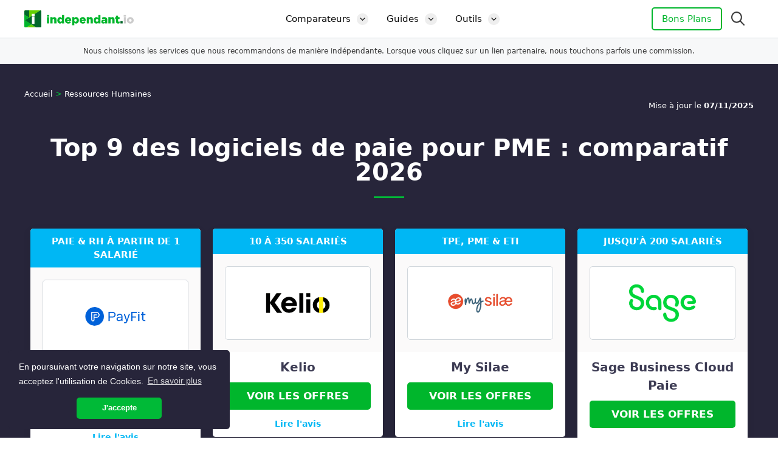

--- FILE ---
content_type: text/html; charset=UTF-8
request_url: https://independant.io/logiciel-paie-pme/
body_size: 37743
content:
<!DOCTYPE html>
<html lang="fr-FR" class="no-js">
<head>
	<meta charset="UTF-8">
	<!-- Google Tag Manager -->
<script>
(function(w, d, s, l, i) {
    w[l] = w[l] || [];
    w[l].push({
        'gtm.start': new Date().getTime(),
        event: 'gtm.js'
    });
    var f = d.getElementsByTagName(s)[0],
        j = d.createElement(s),
        dl = l != 'dataLayer' ? '&l=' + l : '';
    j.async = true;
    j.src =
        'https://www.googletagmanager.com/gtm.js?id=' + i + dl;
    f.parentNode.insertBefore(j, f);
})(window, document, 'script', 'dataLayer', 'GTM-WDVSCQ3');
</script>
<!-- End Google Tag Manager -->
<script data-cfasync="false">
(function(d) {
    var el = d.documentElement;
    if (el.classList) {
        el.classList.remove('no-js');
        el.classList.add('js');
    } else {
        el.className = el.className.replace(/(^|\s)no-js(\s|$)/, '$1js$2');
    }
})(document);
</script>
<meta name='robots' content='index, follow, max-image-preview:large, max-snippet:-1, max-video-preview:-1' />
<meta name="viewport" content="width=device-width, initial-scale=1">
	<title>Top 9 des Logiciels de Paie pour PME | Comparatif 2026</title>
	<meta name="description" content="Besoin d&#039;optimiser la gestion de la paie de votre entreprise ? Découvrez les meilleurs logiciels de paie pour PME et leurs avantages." />
	<link rel="canonical" href="https://independant.io/logiciel-paie-pme/" />
	<meta property="og:locale" content="fr_FR" />
	<meta property="og:type" content="article" />
	<meta property="og:title" content="Top 9 des Logiciels de Paie pour PME | Comparatif 2026" />
	<meta property="og:description" content="Besoin d&#039;optimiser la gestion de la paie de votre entreprise ? Découvrez les meilleurs logiciels de paie pour PME et leurs avantages." />
	<meta property="og:url" content="https://independant.io/logiciel-paie-pme/" />
	<meta property="og:site_name" content="independant.io" />
	<meta property="article:publisher" content="https://www.facebook.com/independant.io" />
	<meta property="article:published_time" content="2023-05-02T14:21:51+00:00" />
	<meta property="article:modified_time" content="2025-11-07T13:20:39+00:00" />
	<meta property="og:image" content="https://independant.io/wp-content/uploads/logiciel-paie-pme.png" />
	<meta property="og:image:width" content="1366" />
	<meta property="og:image:height" content="768" />
	<meta property="og:image:type" content="image/png" />
	<meta name="author" content="Clémence Armandary" />
	<meta name="twitter:card" content="summary_large_image" />
	<meta name="twitter:creator" content="@independant_io" />
	<meta name="twitter:site" content="@independant_io" />
	<meta name="twitter:label1" content="Écrit par" />
	<meta name="twitter:data1" content="Clémence Armandary" />
	<meta name="twitter:label2" content="Durée de lecture estimée" />
	<meta name="twitter:data2" content="15 minutes" />
	<script type="application/ld+json" class="yoast-schema-graph">{"@context":"https://schema.org","@graph":[{"@type":"Article","@id":"https://independant.io/logiciel-paie-pme/#article","isPartOf":{"@id":"https://independant.io/logiciel-paie-pme/"},"author":{"name":"Clémence Armandary","@id":"https://independant.io/#/schema/person/6ed044f780100a10f02de4fcfa6b54e4"},"headline":"Top 9 des logiciels de paie pour PME : comparatif 2026","datePublished":"2023-05-02T14:21:51+00:00","dateModified":"2025-11-07T13:20:39+00:00","mainEntityOfPage":{"@id":"https://independant.io/logiciel-paie-pme/"},"wordCount":3159,"publisher":{"@id":"https://independant.io/#organization"},"image":{"@id":"https://independant.io/logiciel-paie-pme/#primaryimage"},"thumbnailUrl":"https://independant.io/wp-content/uploads/logiciel-paie-pme.png","articleSection":["Ressources Humaines"],"inLanguage":"fr-FR"},{"@type":"WebPage","@id":"https://independant.io/logiciel-paie-pme/","url":"https://independant.io/logiciel-paie-pme/","name":"Top 9 des Logiciels de Paie pour PME | Comparatif 2026","isPartOf":{"@id":"https://independant.io/#website"},"primaryImageOfPage":{"@id":"https://independant.io/logiciel-paie-pme/#primaryimage"},"image":{"@id":"https://independant.io/logiciel-paie-pme/#primaryimage"},"thumbnailUrl":"https://independant.io/wp-content/uploads/logiciel-paie-pme.png","datePublished":"2023-05-02T14:21:51+00:00","dateModified":"2025-11-07T13:20:39+00:00","description":"Besoin d'optimiser la gestion de la paie de votre entreprise ? Découvrez les meilleurs logiciels de paie pour PME et leurs avantages.","breadcrumb":{"@id":"https://independant.io/logiciel-paie-pme/#breadcrumb"},"inLanguage":"fr-FR","potentialAction":[{"@type":"ReadAction","target":["https://independant.io/logiciel-paie-pme/"]}]},{"@type":"ImageObject","inLanguage":"fr-FR","@id":"https://independant.io/logiciel-paie-pme/#primaryimage","url":"https://independant.io/wp-content/uploads/logiciel-paie-pme.png","contentUrl":"https://independant.io/wp-content/uploads/logiciel-paie-pme.png","width":1366,"height":768,"caption":"logiciel-paie-pme"},{"@type":"BreadcrumbList","@id":"https://independant.io/logiciel-paie-pme/#breadcrumb","itemListElement":[{"@type":"ListItem","position":1,"name":"Accueil","item":"https://independant.io/"},{"@type":"ListItem","position":2,"name":"Ressources Humaines","item":"https://independant.io/ressources-humaines/"},{"@type":"ListItem","position":3,"name":"Top 9 des logiciels de paie pour PME : comparatif 2025"}]},{"@type":"WebSite","@id":"https://independant.io/#website","url":"https://independant.io/","name":"independant.io","description":"Comparateur pour professionnels et entreprises","publisher":{"@id":"https://independant.io/#organization"},"potentialAction":[{"@type":"SearchAction","target":{"@type":"EntryPoint","urlTemplate":"https://independant.io/?s={search_term_string}"},"query-input":{"@type":"PropertyValueSpecification","valueRequired":true,"valueName":"search_term_string"}}],"inLanguage":"fr-FR"},{"@type":"Organization","@id":"https://independant.io/#organization","name":"independant.io","url":"https://independant.io/","logo":{"@type":"ImageObject","inLanguage":"fr-FR","@id":"https://independant.io/#/schema/logo/image/","url":"https://independant.io/wp-content/uploads/independant_logo_square.png","contentUrl":"https://independant.io/wp-content/uploads/independant_logo_square.png","width":400,"height":400,"caption":"independant.io"},"image":{"@id":"https://independant.io/#/schema/logo/image/"},"sameAs":["https://www.facebook.com/independant.io","https://x.com/independant_io","https://www.linkedin.com/company/independant-io/"]},{"@type":"Person","@id":"https://independant.io/#/schema/person/6ed044f780100a10f02de4fcfa6b54e4","name":"Clémence Armandary","image":{"@type":"ImageObject","inLanguage":"fr-FR","@id":"https://independant.io/#/schema/person/image/","url":"https://independant.io/wp-content/uploads/clemence-armandary-96x96.png","contentUrl":"https://independant.io/wp-content/uploads/clemence-armandary-96x96.png","caption":"Clémence Armandary"},"description":"Clémence est diplômée de l'Institut d'Administration des Entreprises, avec un master dans les ressources humaines. Après plusieurs années à travailler dans les RH, puis le marketing en ligne et la rédaction web, elle a rejoint independant.io en 2022 en tant que responsable des contenus sur plusieurs catégories. Côté loisirs, Clémence est passionnée de running et d'équitation.","sameAs":["https://fr.linkedin.com/in/clémence-armandary"],"url":"https://independant.io/auteur/clemence-armandary/"}]}</script>


<style id='wp-img-auto-sizes-contain-inline-css'>
img:is([sizes=auto i],[sizes^="auto," i]){contain-intrinsic-size:3000px 1500px}
/*# sourceURL=wp-img-auto-sizes-contain-inline-css */
</style>
<style id='wp-block-library-inline-css'>
:root{--wp-block-synced-color:#7a00df;--wp-block-synced-color--rgb:122,0,223;--wp-bound-block-color:var(--wp-block-synced-color);--wp-editor-canvas-background:#ddd;--wp-admin-theme-color:#007cba;--wp-admin-theme-color--rgb:0,124,186;--wp-admin-theme-color-darker-10:#006ba1;--wp-admin-theme-color-darker-10--rgb:0,107,160.5;--wp-admin-theme-color-darker-20:#005a87;--wp-admin-theme-color-darker-20--rgb:0,90,135;--wp-admin-border-width-focus:2px}@media (min-resolution:192dpi){:root{--wp-admin-border-width-focus:1.5px}}.wp-element-button{cursor:pointer}:root .has-very-light-gray-background-color{background-color:#eee}:root .has-very-dark-gray-background-color{background-color:#313131}:root .has-very-light-gray-color{color:#eee}:root .has-very-dark-gray-color{color:#313131}:root .has-vivid-green-cyan-to-vivid-cyan-blue-gradient-background{background:linear-gradient(135deg,#00d084,#0693e3)}:root .has-purple-crush-gradient-background{background:linear-gradient(135deg,#34e2e4,#4721fb 50%,#ab1dfe)}:root .has-hazy-dawn-gradient-background{background:linear-gradient(135deg,#faaca8,#dad0ec)}:root .has-subdued-olive-gradient-background{background:linear-gradient(135deg,#fafae1,#67a671)}:root .has-atomic-cream-gradient-background{background:linear-gradient(135deg,#fdd79a,#004a59)}:root .has-nightshade-gradient-background{background:linear-gradient(135deg,#330968,#31cdcf)}:root .has-midnight-gradient-background{background:linear-gradient(135deg,#020381,#2874fc)}:root{--wp--preset--font-size--normal:16px;--wp--preset--font-size--huge:42px}.has-regular-font-size{font-size:1em}.has-larger-font-size{font-size:2.625em}.has-normal-font-size{font-size:var(--wp--preset--font-size--normal)}.has-huge-font-size{font-size:var(--wp--preset--font-size--huge)}.has-text-align-center{text-align:center}.has-text-align-left{text-align:left}.has-text-align-right{text-align:right}.has-fit-text{white-space:nowrap!important}#end-resizable-editor-section{display:none}.aligncenter{clear:both}.items-justified-left{justify-content:flex-start}.items-justified-center{justify-content:center}.items-justified-right{justify-content:flex-end}.items-justified-space-between{justify-content:space-between}.screen-reader-text{border:0;clip-path:inset(50%);height:1px;margin:-1px;overflow:hidden;padding:0;position:absolute;width:1px;word-wrap:normal!important}.screen-reader-text:focus{background-color:#ddd;clip-path:none;color:#444;display:block;font-size:1em;height:auto;left:5px;line-height:normal;padding:15px 23px 14px;text-decoration:none;top:5px;width:auto;z-index:100000}html :where(.has-border-color){border-style:solid}html :where([style*=border-top-color]){border-top-style:solid}html :where([style*=border-right-color]){border-right-style:solid}html :where([style*=border-bottom-color]){border-bottom-style:solid}html :where([style*=border-left-color]){border-left-style:solid}html :where([style*=border-width]){border-style:solid}html :where([style*=border-top-width]){border-top-style:solid}html :where([style*=border-right-width]){border-right-style:solid}html :where([style*=border-bottom-width]){border-bottom-style:solid}html :where([style*=border-left-width]){border-left-style:solid}html :where(img[class*=wp-image-]){height:auto;max-width:100%}:where(figure){margin:0 0 1em}html :where(.is-position-sticky){--wp-admin--admin-bar--position-offset:var(--wp-admin--admin-bar--height,0px)}@media screen and (max-width:600px){html :where(.is-position-sticky){--wp-admin--admin-bar--position-offset:0px}}

/*# sourceURL=wp-block-library-inline-css */
</style><style id='wp-block-heading-inline-css'>
h1:where(.wp-block-heading).has-background,h2:where(.wp-block-heading).has-background,h3:where(.wp-block-heading).has-background,h4:where(.wp-block-heading).has-background,h5:where(.wp-block-heading).has-background,h6:where(.wp-block-heading).has-background{padding:1.25em 2.375em}h1.has-text-align-left[style*=writing-mode]:where([style*=vertical-lr]),h1.has-text-align-right[style*=writing-mode]:where([style*=vertical-rl]),h2.has-text-align-left[style*=writing-mode]:where([style*=vertical-lr]),h2.has-text-align-right[style*=writing-mode]:where([style*=vertical-rl]),h3.has-text-align-left[style*=writing-mode]:where([style*=vertical-lr]),h3.has-text-align-right[style*=writing-mode]:where([style*=vertical-rl]),h4.has-text-align-left[style*=writing-mode]:where([style*=vertical-lr]),h4.has-text-align-right[style*=writing-mode]:where([style*=vertical-rl]),h5.has-text-align-left[style*=writing-mode]:where([style*=vertical-lr]),h5.has-text-align-right[style*=writing-mode]:where([style*=vertical-rl]),h6.has-text-align-left[style*=writing-mode]:where([style*=vertical-lr]),h6.has-text-align-right[style*=writing-mode]:where([style*=vertical-rl]){rotate:180deg}
/*# sourceURL=https://independant.io/wp-includes/blocks/heading/style.min.css */
</style>
<style id='wp-block-list-inline-css'>
ol,ul{box-sizing:border-box}:root :where(.wp-block-list.has-background){padding:1.25em 2.375em}
/*# sourceURL=https://independant.io/wp-includes/blocks/list/style.min.css */
</style>
<style id='wp-block-paragraph-inline-css'>
.is-small-text{font-size:.875em}.is-regular-text{font-size:1em}.is-large-text{font-size:2.25em}.is-larger-text{font-size:3em}.has-drop-cap:not(:focus):first-letter{float:left;font-size:8.4em;font-style:normal;font-weight:100;line-height:.68;margin:.05em .1em 0 0;text-transform:uppercase}body.rtl .has-drop-cap:not(:focus):first-letter{float:none;margin-left:.1em}p.has-drop-cap.has-background{overflow:hidden}:root :where(p.has-background){padding:1.25em 2.375em}:where(p.has-text-color:not(.has-link-color)) a{color:inherit}p.has-text-align-left[style*="writing-mode:vertical-lr"],p.has-text-align-right[style*="writing-mode:vertical-rl"]{rotate:180deg}
/*# sourceURL=https://independant.io/wp-includes/blocks/paragraph/style.min.css */
</style>
<style id='wp-block-table-inline-css'>
.wp-block-table{overflow-x:auto}.wp-block-table table{border-collapse:collapse;width:100%}.wp-block-table thead{border-bottom:3px solid}.wp-block-table tfoot{border-top:3px solid}.wp-block-table td,.wp-block-table th{border:1px solid;padding:.5em}.wp-block-table .has-fixed-layout{table-layout:fixed;width:100%}.wp-block-table .has-fixed-layout td,.wp-block-table .has-fixed-layout th{word-break:break-word}.wp-block-table.aligncenter,.wp-block-table.alignleft,.wp-block-table.alignright{display:table;width:auto}.wp-block-table.aligncenter td,.wp-block-table.aligncenter th,.wp-block-table.alignleft td,.wp-block-table.alignleft th,.wp-block-table.alignright td,.wp-block-table.alignright th{word-break:break-word}.wp-block-table .has-subtle-light-gray-background-color{background-color:#f3f4f5}.wp-block-table .has-subtle-pale-green-background-color{background-color:#e9fbe5}.wp-block-table .has-subtle-pale-blue-background-color{background-color:#e7f5fe}.wp-block-table .has-subtle-pale-pink-background-color{background-color:#fcf0ef}.wp-block-table.is-style-stripes{background-color:initial;border-collapse:inherit;border-spacing:0}.wp-block-table.is-style-stripes tbody tr:nth-child(odd){background-color:#f0f0f0}.wp-block-table.is-style-stripes.has-subtle-light-gray-background-color tbody tr:nth-child(odd){background-color:#f3f4f5}.wp-block-table.is-style-stripes.has-subtle-pale-green-background-color tbody tr:nth-child(odd){background-color:#e9fbe5}.wp-block-table.is-style-stripes.has-subtle-pale-blue-background-color tbody tr:nth-child(odd){background-color:#e7f5fe}.wp-block-table.is-style-stripes.has-subtle-pale-pink-background-color tbody tr:nth-child(odd){background-color:#fcf0ef}.wp-block-table.is-style-stripes td,.wp-block-table.is-style-stripes th{border-color:#0000}.wp-block-table.is-style-stripes{border-bottom:1px solid #f0f0f0}.wp-block-table .has-border-color td,.wp-block-table .has-border-color th,.wp-block-table .has-border-color tr,.wp-block-table .has-border-color>*{border-color:inherit}.wp-block-table table[style*=border-top-color] tr:first-child,.wp-block-table table[style*=border-top-color] tr:first-child td,.wp-block-table table[style*=border-top-color] tr:first-child th,.wp-block-table table[style*=border-top-color]>*,.wp-block-table table[style*=border-top-color]>* td,.wp-block-table table[style*=border-top-color]>* th{border-top-color:inherit}.wp-block-table table[style*=border-top-color] tr:not(:first-child){border-top-color:initial}.wp-block-table table[style*=border-right-color] td:last-child,.wp-block-table table[style*=border-right-color] th,.wp-block-table table[style*=border-right-color] tr,.wp-block-table table[style*=border-right-color]>*{border-right-color:inherit}.wp-block-table table[style*=border-bottom-color] tr:last-child,.wp-block-table table[style*=border-bottom-color] tr:last-child td,.wp-block-table table[style*=border-bottom-color] tr:last-child th,.wp-block-table table[style*=border-bottom-color]>*,.wp-block-table table[style*=border-bottom-color]>* td,.wp-block-table table[style*=border-bottom-color]>* th{border-bottom-color:inherit}.wp-block-table table[style*=border-bottom-color] tr:not(:last-child){border-bottom-color:initial}.wp-block-table table[style*=border-left-color] td:first-child,.wp-block-table table[style*=border-left-color] th,.wp-block-table table[style*=border-left-color] tr,.wp-block-table table[style*=border-left-color]>*{border-left-color:inherit}.wp-block-table table[style*=border-style] td,.wp-block-table table[style*=border-style] th,.wp-block-table table[style*=border-style] tr,.wp-block-table table[style*=border-style]>*{border-style:inherit}.wp-block-table table[style*=border-width] td,.wp-block-table table[style*=border-width] th,.wp-block-table table[style*=border-width] tr,.wp-block-table table[style*=border-width]>*{border-style:inherit;border-width:inherit}
/*# sourceURL=https://independant.io/wp-includes/blocks/table/style.min.css */
</style>
<style id='global-styles-inline-css'>
:root{--wp--preset--aspect-ratio--square: 1;--wp--preset--aspect-ratio--4-3: 4/3;--wp--preset--aspect-ratio--3-4: 3/4;--wp--preset--aspect-ratio--3-2: 3/2;--wp--preset--aspect-ratio--2-3: 2/3;--wp--preset--aspect-ratio--16-9: 16/9;--wp--preset--aspect-ratio--9-16: 9/16;--wp--preset--color--black: #000000;--wp--preset--color--cyan-bluish-gray: #abb8c3;--wp--preset--color--white: #ffffff;--wp--preset--color--pale-pink: #f78da7;--wp--preset--color--vivid-red: #cf2e2e;--wp--preset--color--luminous-vivid-orange: #ff6900;--wp--preset--color--luminous-vivid-amber: #fcb900;--wp--preset--color--light-green-cyan: #7bdcb5;--wp--preset--color--vivid-green-cyan: #00d084;--wp--preset--color--pale-cyan-blue: #8ed1fc;--wp--preset--color--vivid-cyan-blue: #0693e3;--wp--preset--color--vivid-purple: #9b51e0;--wp--preset--color--contrast: var(--contrast);--wp--preset--color--contrast-2: var(--contrast-2);--wp--preset--color--contrast-3: var(--contrast-3);--wp--preset--color--base: var(--base);--wp--preset--color--base-2: var(--base-2);--wp--preset--color--base-3: var(--base-3);--wp--preset--color--accent: var(--accent);--wp--preset--color--accent-light: var(--accent-light);--wp--preset--gradient--vivid-cyan-blue-to-vivid-purple: linear-gradient(135deg,rgb(6,147,227) 0%,rgb(155,81,224) 100%);--wp--preset--gradient--light-green-cyan-to-vivid-green-cyan: linear-gradient(135deg,rgb(122,220,180) 0%,rgb(0,208,130) 100%);--wp--preset--gradient--luminous-vivid-amber-to-luminous-vivid-orange: linear-gradient(135deg,rgb(252,185,0) 0%,rgb(255,105,0) 100%);--wp--preset--gradient--luminous-vivid-orange-to-vivid-red: linear-gradient(135deg,rgb(255,105,0) 0%,rgb(207,46,46) 100%);--wp--preset--gradient--very-light-gray-to-cyan-bluish-gray: linear-gradient(135deg,rgb(238,238,238) 0%,rgb(169,184,195) 100%);--wp--preset--gradient--cool-to-warm-spectrum: linear-gradient(135deg,rgb(74,234,220) 0%,rgb(151,120,209) 20%,rgb(207,42,186) 40%,rgb(238,44,130) 60%,rgb(251,105,98) 80%,rgb(254,248,76) 100%);--wp--preset--gradient--blush-light-purple: linear-gradient(135deg,rgb(255,206,236) 0%,rgb(152,150,240) 100%);--wp--preset--gradient--blush-bordeaux: linear-gradient(135deg,rgb(254,205,165) 0%,rgb(254,45,45) 50%,rgb(107,0,62) 100%);--wp--preset--gradient--luminous-dusk: linear-gradient(135deg,rgb(255,203,112) 0%,rgb(199,81,192) 50%,rgb(65,88,208) 100%);--wp--preset--gradient--pale-ocean: linear-gradient(135deg,rgb(255,245,203) 0%,rgb(182,227,212) 50%,rgb(51,167,181) 100%);--wp--preset--gradient--electric-grass: linear-gradient(135deg,rgb(202,248,128) 0%,rgb(113,206,126) 100%);--wp--preset--gradient--midnight: linear-gradient(135deg,rgb(2,3,129) 0%,rgb(40,116,252) 100%);--wp--preset--font-size--small: 13px;--wp--preset--font-size--medium: 20px;--wp--preset--font-size--large: 36px;--wp--preset--font-size--x-large: 42px;--wp--preset--spacing--20: 0.44rem;--wp--preset--spacing--30: 0.67rem;--wp--preset--spacing--40: 1rem;--wp--preset--spacing--50: 1.5rem;--wp--preset--spacing--60: 2.25rem;--wp--preset--spacing--70: 3.38rem;--wp--preset--spacing--80: 5.06rem;--wp--preset--shadow--natural: 6px 6px 9px rgba(0, 0, 0, 0.2);--wp--preset--shadow--deep: 12px 12px 50px rgba(0, 0, 0, 0.4);--wp--preset--shadow--sharp: 6px 6px 0px rgba(0, 0, 0, 0.2);--wp--preset--shadow--outlined: 6px 6px 0px -3px rgb(255, 255, 255), 6px 6px rgb(0, 0, 0);--wp--preset--shadow--crisp: 6px 6px 0px rgb(0, 0, 0);}:where(.is-layout-flex){gap: 0.5em;}:where(.is-layout-grid){gap: 0.5em;}body .is-layout-flex{display: flex;}.is-layout-flex{flex-wrap: wrap;align-items: center;}.is-layout-flex > :is(*, div){margin: 0;}body .is-layout-grid{display: grid;}.is-layout-grid > :is(*, div){margin: 0;}:where(.wp-block-columns.is-layout-flex){gap: 2em;}:where(.wp-block-columns.is-layout-grid){gap: 2em;}:where(.wp-block-post-template.is-layout-flex){gap: 1.25em;}:where(.wp-block-post-template.is-layout-grid){gap: 1.25em;}.has-black-color{color: var(--wp--preset--color--black) !important;}.has-cyan-bluish-gray-color{color: var(--wp--preset--color--cyan-bluish-gray) !important;}.has-white-color{color: var(--wp--preset--color--white) !important;}.has-pale-pink-color{color: var(--wp--preset--color--pale-pink) !important;}.has-vivid-red-color{color: var(--wp--preset--color--vivid-red) !important;}.has-luminous-vivid-orange-color{color: var(--wp--preset--color--luminous-vivid-orange) !important;}.has-luminous-vivid-amber-color{color: var(--wp--preset--color--luminous-vivid-amber) !important;}.has-light-green-cyan-color{color: var(--wp--preset--color--light-green-cyan) !important;}.has-vivid-green-cyan-color{color: var(--wp--preset--color--vivid-green-cyan) !important;}.has-pale-cyan-blue-color{color: var(--wp--preset--color--pale-cyan-blue) !important;}.has-vivid-cyan-blue-color{color: var(--wp--preset--color--vivid-cyan-blue) !important;}.has-vivid-purple-color{color: var(--wp--preset--color--vivid-purple) !important;}.has-black-background-color{background-color: var(--wp--preset--color--black) !important;}.has-cyan-bluish-gray-background-color{background-color: var(--wp--preset--color--cyan-bluish-gray) !important;}.has-white-background-color{background-color: var(--wp--preset--color--white) !important;}.has-pale-pink-background-color{background-color: var(--wp--preset--color--pale-pink) !important;}.has-vivid-red-background-color{background-color: var(--wp--preset--color--vivid-red) !important;}.has-luminous-vivid-orange-background-color{background-color: var(--wp--preset--color--luminous-vivid-orange) !important;}.has-luminous-vivid-amber-background-color{background-color: var(--wp--preset--color--luminous-vivid-amber) !important;}.has-light-green-cyan-background-color{background-color: var(--wp--preset--color--light-green-cyan) !important;}.has-vivid-green-cyan-background-color{background-color: var(--wp--preset--color--vivid-green-cyan) !important;}.has-pale-cyan-blue-background-color{background-color: var(--wp--preset--color--pale-cyan-blue) !important;}.has-vivid-cyan-blue-background-color{background-color: var(--wp--preset--color--vivid-cyan-blue) !important;}.has-vivid-purple-background-color{background-color: var(--wp--preset--color--vivid-purple) !important;}.has-black-border-color{border-color: var(--wp--preset--color--black) !important;}.has-cyan-bluish-gray-border-color{border-color: var(--wp--preset--color--cyan-bluish-gray) !important;}.has-white-border-color{border-color: var(--wp--preset--color--white) !important;}.has-pale-pink-border-color{border-color: var(--wp--preset--color--pale-pink) !important;}.has-vivid-red-border-color{border-color: var(--wp--preset--color--vivid-red) !important;}.has-luminous-vivid-orange-border-color{border-color: var(--wp--preset--color--luminous-vivid-orange) !important;}.has-luminous-vivid-amber-border-color{border-color: var(--wp--preset--color--luminous-vivid-amber) !important;}.has-light-green-cyan-border-color{border-color: var(--wp--preset--color--light-green-cyan) !important;}.has-vivid-green-cyan-border-color{border-color: var(--wp--preset--color--vivid-green-cyan) !important;}.has-pale-cyan-blue-border-color{border-color: var(--wp--preset--color--pale-cyan-blue) !important;}.has-vivid-cyan-blue-border-color{border-color: var(--wp--preset--color--vivid-cyan-blue) !important;}.has-vivid-purple-border-color{border-color: var(--wp--preset--color--vivid-purple) !important;}.has-vivid-cyan-blue-to-vivid-purple-gradient-background{background: var(--wp--preset--gradient--vivid-cyan-blue-to-vivid-purple) !important;}.has-light-green-cyan-to-vivid-green-cyan-gradient-background{background: var(--wp--preset--gradient--light-green-cyan-to-vivid-green-cyan) !important;}.has-luminous-vivid-amber-to-luminous-vivid-orange-gradient-background{background: var(--wp--preset--gradient--luminous-vivid-amber-to-luminous-vivid-orange) !important;}.has-luminous-vivid-orange-to-vivid-red-gradient-background{background: var(--wp--preset--gradient--luminous-vivid-orange-to-vivid-red) !important;}.has-very-light-gray-to-cyan-bluish-gray-gradient-background{background: var(--wp--preset--gradient--very-light-gray-to-cyan-bluish-gray) !important;}.has-cool-to-warm-spectrum-gradient-background{background: var(--wp--preset--gradient--cool-to-warm-spectrum) !important;}.has-blush-light-purple-gradient-background{background: var(--wp--preset--gradient--blush-light-purple) !important;}.has-blush-bordeaux-gradient-background{background: var(--wp--preset--gradient--blush-bordeaux) !important;}.has-luminous-dusk-gradient-background{background: var(--wp--preset--gradient--luminous-dusk) !important;}.has-pale-ocean-gradient-background{background: var(--wp--preset--gradient--pale-ocean) !important;}.has-electric-grass-gradient-background{background: var(--wp--preset--gradient--electric-grass) !important;}.has-midnight-gradient-background{background: var(--wp--preset--gradient--midnight) !important;}.has-small-font-size{font-size: var(--wp--preset--font-size--small) !important;}.has-medium-font-size{font-size: var(--wp--preset--font-size--medium) !important;}.has-large-font-size{font-size: var(--wp--preset--font-size--large) !important;}.has-x-large-font-size{font-size: var(--wp--preset--font-size--x-large) !important;}
/*# sourceURL=global-styles-inline-css */
</style>

<style id='classic-theme-styles-inline-css'>
/*! This file is auto-generated */
.wp-block-button__link{color:#fff;background-color:#32373c;border-radius:9999px;box-shadow:none;text-decoration:none;padding:calc(.667em + 2px) calc(1.333em + 2px);font-size:1.125em}.wp-block-file__button{background:#32373c;color:#fff;text-decoration:none}
/*# sourceURL=/wp-includes/css/classic-themes.min.css */
</style>
<link rel='stylesheet' id='cookieconsent-style-css' href='https://independant.io/wp-content/themes/generatepress_child/css/vendor/cookieconsent.min.css?ver=6.9' media='all' />
<link rel='stylesheet' id='block-style-css' href='https://independant.io/wp-content/themes/generatepress_child/blocks/style.min.css?ver=2.50' media='all' />
<link rel='stylesheet' id='generate-widget-areas-css' href='https://independant.io/wp-content/themes/generatepress/assets/css/components/widget-areas.min.css?ver=3.6.1' media='all' />
<link rel='stylesheet' id='generate-style-css' href='https://independant.io/wp-content/themes/generatepress/assets/css/main.min.css?ver=3.6.1' media='all' />
<style id='generate-style-inline-css'>
.is-right-sidebar{width:25%;}.is-left-sidebar{width:25%;}.site-content .content-area{width:75%;}@media (max-width: 830px){.main-navigation .menu-toggle,.sidebar-nav-mobile:not(#sticky-placeholder){display:block;}.main-navigation ul,.gen-sidebar-nav,.main-navigation:not(.slideout-navigation):not(.toggled) .main-nav > ul,.has-inline-mobile-toggle #site-navigation .inside-navigation > *:not(.navigation-search):not(.main-nav){display:none;}.nav-align-right .inside-navigation,.nav-align-center .inside-navigation{justify-content:space-between;}.has-inline-mobile-toggle .mobile-menu-control-wrapper{display:flex;flex-wrap:wrap;}.has-inline-mobile-toggle .inside-header{flex-direction:row;text-align:left;flex-wrap:wrap;}.has-inline-mobile-toggle .header-widget,.has-inline-mobile-toggle #site-navigation{flex-basis:100%;}.nav-float-left .has-inline-mobile-toggle #site-navigation{order:10;}}
.dynamic-author-image-rounded{border-radius:100%;}.dynamic-featured-image, .dynamic-author-image{vertical-align:middle;}.one-container.blog .dynamic-content-template:not(:last-child), .one-container.archive .dynamic-content-template:not(:last-child){padding-bottom:0px;}.dynamic-entry-excerpt > p:last-child{margin-bottom:0px;}
/*# sourceURL=generate-style-inline-css */
</style>
<link rel='stylesheet' id='generatepress-dynamic-css' href='https://independant.io/wp-content/uploads/generatepress/style.min.css?ver=1768468361' media='all' />
<link rel='stylesheet' id='generateblocks-global-css' href='https://independant.io/wp-content/uploads/generateblocks/style-global.css?ver=1762359003' media='all' />
<style id='generateblocks-inline-css'>
.gb-button-wrapper{display:flex;flex-wrap:wrap;align-items:flex-start;justify-content:flex-start;clear:both;}.gb-button-wrapper-ext-btn{justify-content:center;margin-top:20px;margin-bottom:20px;}.gb-button-wrapper-50c2c45f{margin-top:40px;margin-bottom:40px;}.gb-button-wrapper-a6d2fe19{margin-top:40px;margin-bottom:40px;}.gb-button-wrapper-0d78677a{margin-top:40px;margin-bottom:40px;}.gb-button-wrapper-808be25c{margin-top:40px;margin-bottom:40px;}.gb-button-wrapper-e261e2e4{margin-top:40px;margin-bottom:40px;}.gb-button-wrapper-ef79f996{margin-top:40px;margin-bottom:40px;}.gb-button-wrapper-22fa3bed{margin-top:40px;margin-bottom:40px;}.gb-button-wrapper-b0572ac8{margin-top:40px;margin-bottom:40px;}.gb-accordion__item:not(.gb-accordion__item-open) > .gb-button .gb-accordion__icon-open{display:none;}.gb-accordion__item.gb-accordion__item-open > .gb-button .gb-accordion__icon{display:none;}.gb-button-wrapper .gb-button-ext, .gb-button-wrapper .gb-button-ext:visited{font-weight:700;text-transform:uppercase;padding:13px 30px;border-radius:5px;background-color:#00b62c;color:#ffffff;text-decoration:none;display:inline-flex;align-items:center;justify-content:center;text-align:center;}.gb-button-wrapper .gb-button-ext:hover, .gb-button-wrapper .gb-button-ext:active, .gb-button-wrapper .gb-button-ext:focus{background-color:#35d428;color:#ffffff;}.gb-button-wrapper .gb-button-ext .gb-icon{font-size:1em;line-height:0;padding-left:0.5em;align-items:center;display:inline-flex;}.gb-button-wrapper .gb-button-ext .gb-icon svg{height:1em;width:1em;fill:currentColor;}.gb-button-wrapper a.gb-button-9050e360{padding:10px 20px;text-decoration:none;}.gb-button-wrapper a.gb-button-9050e360 .gb-icon{line-height:0;padding-left:0.5em;}.gb-button-wrapper a.gb-button-9050e360 .gb-icon svg{width:1em;height:1em;fill:currentColor;}.gb-button-wrapper a.gb-button-eb3c1e20{padding:10px 20px;text-decoration:none;}.gb-button-wrapper a.gb-button-eb3c1e20 .gb-icon{line-height:0;padding-left:0.5em;}.gb-button-wrapper a.gb-button-eb3c1e20 .gb-icon svg{width:1em;height:1em;fill:currentColor;}.gb-button-wrapper a.gb-button-d9e1a3df{padding:10px 20px;text-decoration:none;}.gb-button-wrapper a.gb-button-d9e1a3df .gb-icon{line-height:0;padding-left:0.5em;}.gb-button-wrapper a.gb-button-d9e1a3df .gb-icon svg{width:1em;height:1em;fill:currentColor;}.gb-button-wrapper a.gb-button-f231eb0c{padding:10px 20px;text-decoration:none;}.gb-button-wrapper a.gb-button-f231eb0c .gb-icon{line-height:0;padding-left:0.5em;}.gb-button-wrapper a.gb-button-f231eb0c .gb-icon svg{width:1em;height:1em;fill:currentColor;}.gb-button-wrapper a.gb-button-65e16a13{padding:10px 20px;text-decoration:none;}.gb-button-wrapper a.gb-button-65e16a13 .gb-icon{line-height:0;padding-left:0.5em;}.gb-button-wrapper a.gb-button-65e16a13 .gb-icon svg{width:1em;height:1em;fill:currentColor;}.gb-button-wrapper a.gb-button-d3819baa{padding:10px 20px;text-decoration:none;}.gb-button-wrapper a.gb-button-d3819baa .gb-icon{line-height:0;padding-left:0.5em;}.gb-button-wrapper a.gb-button-d3819baa .gb-icon svg{width:1em;height:1em;fill:currentColor;}.gb-button-wrapper a.gb-button-59538e15{padding:10px 20px;text-decoration:none;}.gb-button-wrapper a.gb-button-59538e15 .gb-icon{line-height:0;padding-left:0.5em;}.gb-button-wrapper a.gb-button-59538e15 .gb-icon svg{width:1em;height:1em;fill:currentColor;}.gb-button-wrapper a.gb-button-354cc028{padding:10px 20px;text-decoration:none;}.gb-button-wrapper a.gb-button-354cc028 .gb-icon{line-height:0;padding-left:0.5em;}.gb-button-wrapper a.gb-button-354cc028 .gb-icon svg{width:1em;height:1em;fill:currentColor;}.gb-container.gb-tabs__item:not(.gb-tabs__item-open){display:none;}.gb-container-7131f79c > .gb-inside-container{max-width:1280px;margin-left:auto;margin-right:auto;}.gb-grid-wrapper > .gb-grid-column-7131f79c > .gb-container{display:flex;flex-direction:column;height:100%;}.gb-container-750c8971{text-align:center;}.gb-container-750c8971 > .gb-inside-container{max-width:1280px;margin-left:auto;margin-right:auto;}.gb-grid-wrapper > .gb-grid-column-750c8971 > .gb-container{display:flex;flex-direction:column;height:100%;}.gb-container-bbc8691e{padding-top:40px;margin-top:40px;border-top:3px solid #3c3b53;}.gb-container-8676fe33{height:100%;}.gb-container-5e918aa4{height:100%;}.gb-grid-wrapper > .gb-grid-column-5e918aa4{flex-grow:1;flex-shrink:0;flex-basis:0%;}.gb-container-ae6f3642{margin-top:20px;margin-bottom:20px;}.gb-container-ae6f3642 > .gb-inside-container{padding-right:40px;padding-left:40px;max-width:1280px;margin-left:auto;margin-right:auto;}.gb-grid-wrapper > .gb-grid-column-ae6f3642 > .gb-container{display:flex;flex-direction:column;height:100%;}.gb-container-da709861{text-align:center;padding:60px;border-radius:10px;background-color:#27253a;}.gb-container-a624d43a{margin-bottom:50px;}.gb-container-469cea9b{max-width:600px;margin-right:auto;margin-left:auto;}.gb-container-bf27d9b4{margin-top:60px;margin-bottom:80px;}.gb-container-41d17849{max-width:1280px;padding-right:40px;padding-left:40px;margin-right:auto;margin-left:auto;}.gb-container-d9154215{height:100%;}.gb-grid-wrapper > .gb-grid-column-d9154215{width:33.33%;}.gb-container-bad5d94f{padding:12px 20px;background-color:var(--base-2);}div.gb-headline-9cc76bd0{font-size:24px;font-weight:600;text-align:center;margin-bottom:20px;display:flex;justify-content:center;align-items:center;}div.gb-headline-9cc76bd0 .gb-icon{line-height:0;padding-right:0.5em;display:inline-flex;}div.gb-headline-9cc76bd0 .gb-icon svg{width:1em;height:1em;fill:currentColor;}p.gb-headline-a51f5fe4{padding-right:10px;padding-left:10px;margin-bottom:0px;display:inline-flex;align-items:center;}p.gb-headline-a51f5fe4 .gb-icon{line-height:0;color:#00ba37;padding-right:0.5em;display:inline-flex;}p.gb-headline-a51f5fe4 .gb-icon svg{width:1em;height:1em;fill:currentColor;}p.gb-headline-4e031e02{padding-right:10px;padding-left:10px;margin-bottom:0px;display:inline-flex;align-items:center;}p.gb-headline-4e031e02 .gb-icon{line-height:0;color:#00ba37;padding-right:0.5em;display:inline-flex;}p.gb-headline-4e031e02 .gb-icon svg{width:1em;height:1em;fill:currentColor;}p.gb-headline-03296045{padding-right:10px;padding-left:10px;margin-bottom:0px;display:inline-flex;align-items:center;}p.gb-headline-03296045 .gb-icon{line-height:0;color:#00ba37;padding-right:0.5em;display:inline-flex;}p.gb-headline-03296045 .gb-icon svg{width:1em;height:1em;fill:currentColor;}div.gb-headline-20e0ec3e{font-weight:700;color:#3c3b53;}div.gb-headline-20e0ec3e a{color:#3c3b53;}div.gb-headline-20e0ec3e a:hover{color:#3c3b53;}div.gb-headline-c18f1c5e{font-size:15px;font-weight:700;margin-bottom:5px;color:#8e8e99;}p.gb-headline-0fbef12b{font-size:15px;margin-bottom:0em;}h2.gb-headline-2ed435a3{font-size:15px;font-weight:700;text-transform:uppercase;margin-bottom:10px;color:var(--base-3);}h2.gb-headline-adeaa0c2{color:var(--accent);}p.gb-headline-02fd52c9{font-size:20px;margin-top:40px;margin-bottom:0px;color:var(--base-3);}p.gb-headline-02fd52c9 .gb-highlight{color:var(--accent);}h3.gb-headline-444c938a{font-size:22px;}h3.gb-headline-444c938a a{color:#3c3b53;}h3.gb-headline-444c938a a:hover{color:#3c3b53;}p.gb-headline-caf83e41{font-size:12px;text-align:center;margin-bottom:0px;}.gb-grid-wrapper-05045e1c{display:flex;flex-wrap:wrap;align-items:center;margin-left:-20px;}.gb-grid-wrapper-05045e1c > .gb-grid-column{box-sizing:border-box;padding-left:20px;}.gb-grid-wrapper-325ce207{display:flex;flex-wrap:wrap;margin-left:-40px;}.gb-grid-wrapper-325ce207 > .gb-grid-column{box-sizing:border-box;padding-left:40px;}.gb-image-c7b7acf8{border-radius:150px;width:96px;height:96px;vertical-align:middle;}.gb-block-image-e720af16{margin-bottom:10px;}.gb-image-e720af16{border-radius:5px;width:100%;vertical-align:middle;transition:all 0.3s ease-in-out;}.gb-image-e720af16:hover{box-shadow: -3px 3px 0 2px rgba(0, 184, 55, 0.19);}@media (max-width: 1024px) {.gb-container-ae6f3642 > .gb-inside-container{padding-right:0px;padding-left:0px;}.gb-container-da709861{border-radius:0;}.gb-grid-wrapper > .gb-grid-column-d9154215{width:100%;}.gb-grid-wrapper-325ce207 > .gb-grid-column{padding-bottom:20px;}}@media (max-width: 767px) {.gb-grid-wrapper > .gb-grid-column-7131f79c{width:100%;}.gb-grid-wrapper > .gb-grid-column-8676fe33{width:100%;}.gb-container-8676fe33, .gb-grid-column-8676fe33{display:none !important;}.gb-grid-wrapper > .gb-grid-column-5e918aa4{width:100%;}.gb-container-da709861{padding:40px 20px;}.gb-container-41d17849{padding-right:20px;padding-left:20px;}h2.gb-headline-adeaa0c2{font-size:25px;}p.gb-headline-02fd52c9{font-size:18px;}h3.gb-headline-444c938a{font-size:20px;}}:root{--gb-container-width:1280px;}.gb-container .wp-block-image img{vertical-align:middle;}.gb-grid-wrapper .wp-block-image{margin-bottom:0;}.gb-highlight{background:none;}.gb-shape{line-height:0;}.gb-container-link{position:absolute;top:0;right:0;bottom:0;left:0;z-index:99;}
/*# sourceURL=generateblocks-inline-css */
</style>
<link rel='stylesheet' id='child-style-css' href='https://independant.io/wp-content/themes/generatepress_child/style.min.css?ver=2.50' media='all' />
<link data-minify="1" rel='stylesheet' id='slick-style-css' href='https://independant.io/wp-content/cache/min/1/wp-content/themes/generatepress_child/css/vendor/slick.css?ver=1768676905' media='all' />
<link rel='stylesheet' id='generate-secondary-nav-css' href='https://independant.io/wp-content/plugins/gp-premium/secondary-nav/functions/css/main.min.css?ver=2.5.5' media='all' />
<style id='generate-secondary-nav-inline-css'>
.secondary-nav-below-header .secondary-navigation .inside-navigation.grid-container, .secondary-nav-above-header .secondary-navigation .inside-navigation.grid-container{padding:0px 25px 0px 25px;}.secondary-navigation .main-nav ul li a,.secondary-navigation .menu-toggle,.secondary-menu-bar-items .menu-bar-item > a{font-weight:500;font-size:15px;padding-left:15px;padding-right:15px;}.secondary-navigation .secondary-menu-bar-items{font-size:15px;}.widget-area .secondary-navigation{margin-bottom:40px;}.secondary-navigation ul ul{background-color:#303030;top:auto;}.secondary-navigation .main-nav ul ul li a{color:#ffffff;font-size:14px;padding-left:15px;padding-right:15px;}.secondary-navigation .menu-item-has-children .dropdown-menu-toggle{padding-right:15px;}.secondary-navigation .main-nav ul li:not([class*="current-menu-"]):hover > a, .secondary-navigation .main-nav ul li:not([class*="current-menu-"]):focus > a, .secondary-navigation .main-nav ul li.sfHover:not([class*="current-menu-"]) > a, .secondary-menu-bar-items .menu-bar-item:hover > a{color:#00ba37;}.secondary-navigation .main-nav ul ul li:not([class*="current-menu-"]):hover > a,.secondary-navigation .main-nav ul ul li:not([class*="current-menu-"]):focus > a,.secondary-navigation .main-nav ul ul li.sfHover:not([class*="current-menu-"]) > a{color:#ffffff;background-color:#474747;}.secondary-navigation .main-nav ul li[class*="current-menu-"] > a{background-color:#ffffff;}.secondary-navigation .main-nav ul ul li[class*="current-menu-"] > a{color:#ffffff;background-color:#474747;}.secondary-navigation.toggled .dropdown-menu-toggle:before{display:none;}@media (max-width: 830px) {.secondary-menu-bar-items .menu-bar-item:hover > a{background: none;color: ;}}
/*# sourceURL=generate-secondary-nav-inline-css */
</style>
<link rel='stylesheet' id='generate-secondary-nav-mobile-css' href='https://independant.io/wp-content/plugins/gp-premium/secondary-nav/functions/css/main-mobile.min.css?ver=2.5.5' media='all' />
<link rel='stylesheet' id='generate-offside-css' href='https://independant.io/wp-content/plugins/gp-premium/menu-plus/functions/css/offside.min.css?ver=2.5.5' media='all' />
<style id='generate-offside-inline-css'>
:root{--gp-slideout-width:265px;}.slideout-navigation.main-navigation .main-nav ul li a{font-weight:normal;text-transform:none;}.slideout-navigation.main-navigation.do-overlay .main-nav ul ul li a{font-size:1em;}.slideout-navigation, .slideout-navigation a{color:#0a0a0a;}.slideout-navigation button.slideout-exit{color:#0a0a0a;padding-left:15px;padding-right:15px;}.slide-opened nav.toggled .menu-toggle:before{display:none;}@media (max-width: 830px){.menu-bar-item.slideout-toggle{display:none;}}
/*# sourceURL=generate-offside-inline-css */
</style>
<link rel='stylesheet' id='generate-navigation-branding-css' href='https://independant.io/wp-content/plugins/gp-premium/menu-plus/functions/css/navigation-branding-flex.min.css?ver=2.5.5' media='all' />
<style id='generate-navigation-branding-inline-css'>
@media (max-width: 830px){.site-header, #site-navigation, #sticky-navigation{display:none !important;opacity:0.0;}#mobile-header{display:block !important;width:100% !important;}#mobile-header .main-nav > ul{display:none;}#mobile-header.toggled .main-nav > ul, #mobile-header .menu-toggle, #mobile-header .mobile-bar-items{display:block;}#mobile-header .main-nav{-ms-flex:0 0 100%;flex:0 0 100%;-webkit-box-ordinal-group:5;-ms-flex-order:4;order:4;}}.main-navigation.has-branding .inside-navigation.grid-container, .main-navigation.has-branding.grid-container .inside-navigation:not(.grid-container){padding:0px 40px 0px 40px;}.main-navigation.has-branding:not(.grid-container) .inside-navigation:not(.grid-container) .navigation-branding{margin-left:10px;}.navigation-branding img, .site-logo.mobile-header-logo img{height:54px;width:auto;}.navigation-branding .main-title{line-height:54px;}@media (max-width: 830px){.main-navigation.has-branding.nav-align-center .menu-bar-items, .main-navigation.has-sticky-branding.navigation-stick.nav-align-center .menu-bar-items{margin-left:auto;}.navigation-branding{margin-right:auto;margin-left:10px;}.navigation-branding .main-title, .mobile-header-navigation .site-logo{margin-left:10px;}.main-navigation.has-branding .inside-navigation.grid-container{padding:0px;}.navigation-branding img, .site-logo.mobile-header-logo{height:48px;}.navigation-branding .main-title{line-height:48px;}}
/*# sourceURL=generate-navigation-branding-inline-css */
</style>
<script src="https://independant.io/wp-content/themes/generatepress_child/js/vendor/cookieconsent.min.js?ver=6.9" id="cookieconsent-script-js" data-rocket-defer defer></script>
<script src="https://independant.io/wp-includes/js/jquery/jquery.min.js?ver=3.7.1" id="jquery-core-js"></script>
<script src="https://independant.io/wp-includes/js/jquery/jquery-migrate.min.js?ver=3.4.1" id="jquery-migrate-js" data-rocket-defer defer></script>
<script src="https://independant.io/wp-content/themes/generatepress_child/js/vendor/slick.min.js?ver=6.9" id="slick-script-js" data-rocket-defer defer></script>
<meta name="ahrefs-site-verification" content="fde799a681cd70fcfe91604aac27eda2a52839aff70450720f0356b45e28db17"><!-- Fraud Blocker Tracker -->
<script type="text/javascript">
  (function () {
    var s = document.createElement("script"), 
      h = document.head;
    s.async = 1;
    s.src = "https://monitor.fraudblocker.com/fbt.js?sid=yJGTlQCpdUopkoK0SsiKD";
    h.appendChild(s);
  })();
</script>
<noscript>
  <a href="https://fraudblocker.com" rel="nofollow">
    <img src="https://monitor.fraudblocker.com/fbt.gif?sid=yJGTlQCpdUopkoK0SsiKD" alt="Fraud Blocker" />
  </a>
</noscript>
<!-- End Fraud Blocker Tracker --><link rel="icon" href="https://independant.io/wp-content/uploads/cropped-favicon-32x32.png" sizes="32x32" />
<link rel="icon" href="https://independant.io/wp-content/uploads/cropped-favicon-192x192.png" sizes="192x192" />
<link rel="apple-touch-icon" href="https://independant.io/wp-content/uploads/cropped-favicon-180x180.png" />
<meta name="msapplication-TileImage" content="https://independant.io/wp-content/uploads/cropped-favicon-270x270.png" />
		<style id="wp-custom-css">
			.full-width-content .entry-content {
    margin-top: 0;
}

.fl-builder-content {
    width: 100%;
}

.reverse-icon .gb-headline-text,.reverse-icon .gb-button-text {
    order: -1;
    margin-right: 10px;
}

.reverse-icon .gb-icon {
    padding-right: 0;
}

.entry-content {
	counter-reset: h-counter;
}

.numbered:before {
	--tw-text-opacity: 1;
    color: #00b62c;
    content: counter(h-counter)". ";
    counter-increment: h-counter;
    font-weight: 700;
    margin-right: 5px;
}

.badge-number {
	min-width : 25px;
	text-align : center;
}		</style>
		<noscript><style id="rocket-lazyload-nojs-css">.rll-youtube-player, [data-lazy-src]{display:none !important;}</style></noscript><link data-minify="1" rel='stylesheet' id='fluent-form-styles-css' href='https://independant.io/wp-content/cache/min/1/wp-content/plugins/fluentform/assets/css/fluent-forms-public.css?ver=1768676851' media='all' />
<link data-minify="1" rel='stylesheet' id='fluentform-public-default-css' href='https://independant.io/wp-content/cache/min/1/wp-content/plugins/fluentform/assets/css/fluentform-public-default.css?ver=1768676851' media='all' />
<meta name="generator" content="WP Rocket 3.20.3" data-wpr-features="wpr_defer_js wpr_minify_js wpr_lazyload_images wpr_lazyload_iframes wpr_minify_css wpr_preload_links wpr_host_fonts_locally" /></head>

<body class="wp-singular post-template-default single single-post postid-25024 single-format-standard wp-custom-logo wp-embed-responsive wp-theme-generatepress wp-child-theme-generatepress_child fl-builder-2-10-0-5 fl-themer-1-5-2-1 fl-no-js post-image-below-header post-image-aligned-center secondary-nav-float-right secondary-nav-aligned-right slideout-enabled slideout-mobile sticky-menu-slide mobile-header mobile-header-logo best-template right-sidebar nav-float-left one-container nav-search-enabled header-aligned-center dropdown-hover" >
	<!-- Google Tag Manager (noscript) -->
<noscript><iframe src="https://www.googletagmanager.com/ns.html?id=GTM-WDVSCQ3" height="0" width="0"
        style="display:none;visibility:hidden"></iframe></noscript>
<!-- End Google Tag Manager (noscript) -->
<a class="screen-reader-text skip-link" href="#content" title="Aller au contenu">Aller au contenu</a>		<header data-rocket-location-hash="3d37bb68c92a46e55384222e2e77c4ee" class="site-header has-inline-mobile-toggle" id="masthead" aria-label="Site">
			<div data-rocket-location-hash="7b1905bee9485bd69f7f18cb93e136b2" class="inside-header grid-container">
				<div data-rocket-location-hash="7fc2137eb3c5f5924a68bbb540616a2a" class="site-logo">
					<a href="https://independant.io/" rel="home">
						<img  class="header-image is-logo-image" alt="independant.io" src="https://independant.io/wp-content/uploads/logo.svg" srcset="https://independant.io/wp-content/uploads/logo.svg 1x, https://independant.io/wp-content/uploads/logo.svg 2x" />
					</a>
				</div>	<nav class="main-navigation mobile-menu-control-wrapper" id="mobile-menu-control-wrapper" aria-label="Mobile Toggle">
		<div class="menu-bar-items"><span class="menu-bar-item search-item"><a aria-label="Ouvrir la barre de recherche" href="#"><span class="gp-icon icon-search"><svg viewBox="0 0 512 512" aria-hidden="true" xmlns="http://www.w3.org/2000/svg" width="1em" height="1em"><path fill-rule="evenodd" clip-rule="evenodd" d="M208 48c-88.366 0-160 71.634-160 160s71.634 160 160 160 160-71.634 160-160S296.366 48 208 48zM0 208C0 93.125 93.125 0 208 0s208 93.125 208 208c0 48.741-16.765 93.566-44.843 129.024l133.826 134.018c9.366 9.379 9.355 24.575-.025 33.941-9.379 9.366-24.575 9.355-33.941-.025L337.238 370.987C301.747 399.167 256.839 416 208 416 93.125 416 0 322.875 0 208z" /></svg><svg viewBox="0 0 512 512" aria-hidden="true" xmlns="http://www.w3.org/2000/svg" width="1em" height="1em"><path d="M71.029 71.029c9.373-9.372 24.569-9.372 33.942 0L256 222.059l151.029-151.03c9.373-9.372 24.569-9.372 33.942 0 9.372 9.373 9.372 24.569 0 33.942L289.941 256l151.03 151.029c9.372 9.373 9.372 24.569 0 33.942-9.373 9.372-24.569 9.372-33.942 0L256 289.941l-151.029 151.03c-9.373 9.372-24.569 9.372-33.942 0-9.372-9.373-9.372-24.569 0-33.942L222.059 256 71.029 104.971c-9.372-9.373-9.372-24.569 0-33.942z" /></svg></span></a></span></div>		<button data-nav="site-navigation" class="menu-toggle" aria-controls="generate-slideout-menu" aria-expanded="false">
			<span class="gp-icon icon-menu-bars"><svg viewBox="0 0 512 512" aria-hidden="true" xmlns="http://www.w3.org/2000/svg" width="1em" height="1em"><path d="M0 96c0-13.255 10.745-24 24-24h464c13.255 0 24 10.745 24 24s-10.745 24-24 24H24c-13.255 0-24-10.745-24-24zm0 160c0-13.255 10.745-24 24-24h464c13.255 0 24 10.745 24 24s-10.745 24-24 24H24c-13.255 0-24-10.745-24-24zm0 160c0-13.255 10.745-24 24-24h464c13.255 0 24 10.745 24 24s-10.745 24-24 24H24c-13.255 0-24-10.745-24-24z" /></svg><svg viewBox="0 0 512 512" aria-hidden="true" xmlns="http://www.w3.org/2000/svg" width="1em" height="1em"><path d="M71.029 71.029c9.373-9.372 24.569-9.372 33.942 0L256 222.059l151.029-151.03c9.373-9.372 24.569-9.372 33.942 0 9.372 9.373 9.372 24.569 0 33.942L289.941 256l151.03 151.029c9.372 9.373 9.372 24.569 0 33.942-9.373 9.372-24.569 9.372-33.942 0L256 289.941l-151.029 151.03c-9.373 9.372-24.569 9.372-33.942 0-9.372-9.373-9.372-24.569 0-33.942L222.059 256 71.029 104.971c-9.372-9.373-9.372-24.569 0-33.942z" /></svg></span><span class="screen-reader-text">Menu</span>		</button>
	</nav>
			<nav class="main-navigation nav-align-center has-menu-bar-items sub-menu-right" id="site-navigation" aria-label="Principal">
			<div class="inside-navigation grid-container">
								<button class="menu-toggle" aria-controls="generate-slideout-menu" aria-expanded="false">
					<span class="gp-icon icon-menu-bars"><svg viewBox="0 0 512 512" aria-hidden="true" xmlns="http://www.w3.org/2000/svg" width="1em" height="1em"><path d="M0 96c0-13.255 10.745-24 24-24h464c13.255 0 24 10.745 24 24s-10.745 24-24 24H24c-13.255 0-24-10.745-24-24zm0 160c0-13.255 10.745-24 24-24h464c13.255 0 24 10.745 24 24s-10.745 24-24 24H24c-13.255 0-24-10.745-24-24zm0 160c0-13.255 10.745-24 24-24h464c13.255 0 24 10.745 24 24s-10.745 24-24 24H24c-13.255 0-24-10.745-24-24z" /></svg><svg viewBox="0 0 512 512" aria-hidden="true" xmlns="http://www.w3.org/2000/svg" width="1em" height="1em"><path d="M71.029 71.029c9.373-9.372 24.569-9.372 33.942 0L256 222.059l151.029-151.03c9.373-9.372 24.569-9.372 33.942 0 9.372 9.373 9.372 24.569 0 33.942L289.941 256l151.03 151.029c9.372 9.373 9.372 24.569 0 33.942-9.373 9.372-24.569 9.372-33.942 0L256 289.941l-151.029 151.03c-9.373 9.372-24.569 9.372-33.942 0-9.372-9.373-9.372-24.569 0-33.942L222.059 256 71.029 104.971c-9.372-9.373-9.372-24.569 0-33.942z" /></svg></span><span class="screen-reader-text">Menu</span>				</button>
				<div id="primary-menu" class="main-nav"><ul id="menu-new-menu" class=" menu sf-menu"><li id="menu-item-11555" class="mega-menu mega-menu-col-3 menu-item menu-item-type-custom menu-item-object-custom menu-item-has-children menu-item-11555"><a>Comparateurs<span role="presentation" class="dropdown-menu-toggle"><span class="gp-icon icon-arrow"><svg viewBox="0 0 330 512" aria-hidden="true" xmlns="http://www.w3.org/2000/svg" width="1em" height="1em"><path d="M305.913 197.085c0 2.266-1.133 4.815-2.833 6.514L171.087 335.593c-1.7 1.7-4.249 2.832-6.515 2.832s-4.815-1.133-6.515-2.832L26.064 203.599c-1.7-1.7-2.832-4.248-2.832-6.514s1.132-4.816 2.832-6.515l14.162-14.163c1.7-1.699 3.966-2.832 6.515-2.832 2.266 0 4.815 1.133 6.515 2.832l111.316 111.317 111.316-111.317c1.7-1.699 4.249-2.832 6.515-2.832s4.815 1.133 6.515 2.832l14.162 14.163c1.7 1.7 2.833 4.249 2.833 6.515z" /></svg></span></span></a>
<ul class="sub-menu">
	<li id="menu-item-11556" class="menu-item menu-item-type-custom menu-item-object-custom menu-item-has-children menu-item-11556"><a>Col 1<span role="presentation" class="dropdown-menu-toggle"><span class="gp-icon icon-arrow-right"><svg viewBox="0 0 192 512" aria-hidden="true" xmlns="http://www.w3.org/2000/svg" width="1em" height="1em" fill-rule="evenodd" clip-rule="evenodd" stroke-linejoin="round" stroke-miterlimit="1.414"><path d="M178.425 256.001c0 2.266-1.133 4.815-2.832 6.515L43.599 394.509c-1.7 1.7-4.248 2.833-6.514 2.833s-4.816-1.133-6.515-2.833l-14.163-14.162c-1.699-1.7-2.832-3.966-2.832-6.515 0-2.266 1.133-4.815 2.832-6.515l111.317-111.316L16.407 144.685c-1.699-1.7-2.832-4.249-2.832-6.515s1.133-4.815 2.832-6.515l14.163-14.162c1.7-1.7 4.249-2.833 6.515-2.833s4.815 1.133 6.514 2.833l131.994 131.993c1.7 1.7 2.832 4.249 2.832 6.515z" fill-rule="nonzero" /></svg></span></span></a>
	<ul class="sub-menu">
		<li id="menu-item-11748" class="menu-item menu-item-type-taxonomy menu-item-object-product_cat menu-item-11748"><a href="https://independant.io/comparateur/assurance-professionnelle/">Assurance professionnelle</a></li>
		<li id="menu-item-11749" class="menu-item menu-item-type-taxonomy menu-item-object-product_cat menu-item-11749"><a href="https://independant.io/comparateur/banque-pro/">Banque professionnelle</a></li>
		<li id="menu-item-11750" class="menu-item menu-item-type-taxonomy menu-item-object-product_cat menu-item-11750"><a href="https://independant.io/comparateur/domiciliation-entreprise/">Domiciliation entreprise</a></li>
		<li id="menu-item-35966" class="menu-item menu-item-type-post_type menu-item-object-meilleur menu-item-35966"><a href="https://independant.io/meilleur/expert-comptable-en-ligne/">Expert comptable en ligne</a></li>
		<li id="menu-item-11752" class="menu-item menu-item-type-taxonomy menu-item-object-product_cat menu-item-11752"><a href="https://independant.io/comparateur/juridique/">Juridique</a></li>
		<li id="menu-item-11764" class="menu-item menu-item-type-taxonomy menu-item-object-product_cat menu-item-11764"><a href="https://independant.io/comparateur/terminal-de-paiement/">Terminal de paiement</a></li>
		<li id="menu-item-11755" class="menu-item menu-item-type-taxonomy menu-item-object-product_cat menu-item-11755"><a href="https://independant.io/comparateur/logiciel-caisse/">Logiciel de caisse</a></li>
	</ul>
</li>
	<li id="menu-item-11557" class="menu-item menu-item-type-custom menu-item-object-custom menu-item-has-children menu-item-11557"><a>Col 2<span role="presentation" class="dropdown-menu-toggle"><span class="gp-icon icon-arrow-right"><svg viewBox="0 0 192 512" aria-hidden="true" xmlns="http://www.w3.org/2000/svg" width="1em" height="1em" fill-rule="evenodd" clip-rule="evenodd" stroke-linejoin="round" stroke-miterlimit="1.414"><path d="M178.425 256.001c0 2.266-1.133 4.815-2.832 6.515L43.599 394.509c-1.7 1.7-4.248 2.833-6.514 2.833s-4.816-1.133-6.515-2.833l-14.163-14.162c-1.699-1.7-2.832-3.966-2.832-6.515 0-2.266 1.133-4.815 2.832-6.515l111.317-111.316L16.407 144.685c-1.699-1.7-2.832-4.249-2.832-6.515s1.133-4.815 2.832-6.515l14.163-14.162c1.7-1.7 4.249-2.833 6.515-2.833s4.815 1.133 6.514 2.833l131.994 131.993c1.7 1.7 2.832 4.249 2.832 6.515z" fill-rule="nonzero" /></svg></span></span></a>
	<ul class="sub-menu">
		<li id="menu-item-11754" class="menu-item menu-item-type-taxonomy menu-item-object-product_cat menu-item-11754"><a href="https://independant.io/comparateur/logiciel-crm/">Logiciel CRM</a></li>
		<li id="menu-item-19210" class="menu-item menu-item-type-taxonomy menu-item-object-product_cat menu-item-19210"><a href="https://independant.io/comparateur/logiciel-marketing-automation/">Logiciel de marketing automation</a></li>
		<li id="menu-item-20658" class="menu-item menu-item-type-taxonomy menu-item-object-product_cat menu-item-20658"><a href="https://independant.io/comparateur/logiciel-emailing/">Logiciel emailing</a></li>
		<li id="menu-item-15754" class="menu-item menu-item-type-taxonomy menu-item-object-product_cat menu-item-15754"><a href="https://independant.io/comparateur/logiciel-gestion-projet/">Logiciel de gestion de projet</a></li>
		<li id="menu-item-26443" class="menu-item menu-item-type-taxonomy menu-item-object-product_cat menu-item-26443"><a href="https://independant.io/comparateur/outil-collaboratif/">Outil collaboratif</a></li>
		<li id="menu-item-11753" class="menu-item menu-item-type-taxonomy menu-item-object-product_cat menu-item-11753"><a href="https://independant.io/comparateur/logiciel-creation-site-web/">Logiciel création site web</a></li>
		<li id="menu-item-11756" class="menu-item menu-item-type-taxonomy menu-item-object-product_cat menu-item-11756"><a href="https://independant.io/comparateur/logiciel-comptabilite/">Logiciel de comptabilité</a></li>
		<li id="menu-item-11757" class="menu-item menu-item-type-taxonomy menu-item-object-product_cat menu-item-11757"><a href="https://independant.io/comparateur/logiciel-facturation/">Logiciel de facturation</a></li>
	</ul>
</li>
	<li id="menu-item-11558" class="menu-item menu-item-type-custom menu-item-object-custom menu-item-has-children menu-item-11558"><a>Col 3<span role="presentation" class="dropdown-menu-toggle"><span class="gp-icon icon-arrow-right"><svg viewBox="0 0 192 512" aria-hidden="true" xmlns="http://www.w3.org/2000/svg" width="1em" height="1em" fill-rule="evenodd" clip-rule="evenodd" stroke-linejoin="round" stroke-miterlimit="1.414"><path d="M178.425 256.001c0 2.266-1.133 4.815-2.832 6.515L43.599 394.509c-1.7 1.7-4.248 2.833-6.514 2.833s-4.816-1.133-6.515-2.833l-14.163-14.162c-1.699-1.7-2.832-3.966-2.832-6.515 0-2.266 1.133-4.815 2.832-6.515l111.317-111.316L16.407 144.685c-1.699-1.7-2.832-4.249-2.832-6.515s1.133-4.815 2.832-6.515l14.163-14.162c1.7-1.7 4.249-2.833 6.515-2.833s4.815 1.133 6.514 2.833l131.994 131.993c1.7 1.7 2.832 4.249 2.832 6.515z" fill-rule="nonzero" /></svg></span></span></a>
	<ul class="sub-menu">
		<li id="menu-item-11758" class="menu-item menu-item-type-taxonomy menu-item-object-product_cat menu-item-11758"><a href="https://independant.io/comparateur/logiciel-de-paie/">Logiciel de paie</a></li>
		<li id="menu-item-11762" class="menu-item menu-item-type-taxonomy menu-item-object-product_cat menu-item-11762"><a href="https://independant.io/comparateur/logiciel-rh/">Logiciel RH</a></li>
		<li id="menu-item-13474" class="menu-item menu-item-type-taxonomy menu-item-object-product_cat menu-item-13474"><a href="https://independant.io/comparateur/logiciel-tresorerie/">Logiciel trésorerie</a></li>
		<li id="menu-item-11760" class="menu-item menu-item-type-taxonomy menu-item-object-product_cat menu-item-11760"><a href="https://independant.io/comparateur/logiciel-note-de-frais/">Logiciel note de frais</a></li>
		<li id="menu-item-11759" class="menu-item menu-item-type-taxonomy menu-item-object-product_cat menu-item-11759"><a href="https://independant.io/comparateur/logiciel-erp/">Logiciel ERP</a></li>
		<li id="menu-item-11761" class="menu-item menu-item-type-taxonomy menu-item-object-product_cat menu-item-11761"><a href="https://independant.io/comparateur/logiciel-association/">Logiciel pour association</a></li>
		<li id="menu-item-19298" class="menu-item menu-item-type-taxonomy menu-item-object-product_cat menu-item-19298"><a href="https://independant.io/comparateur/logiciel-btp/">Logiciel BTP</a></li>
		<li id="menu-item-11763" class="menu-item menu-item-type-taxonomy menu-item-object-product_cat menu-item-11763"><a href="https://independant.io/comparateur/logiciel-signature-electronique/">Logiciel signature électronique</a></li>
	</ul>
</li>
</ul>
</li>
<li id="menu-item-11559" class="mega-menu mega-menu-col-2 menu-item menu-item-type-custom menu-item-object-custom menu-item-has-children menu-item-11559"><a>Guides<span role="presentation" class="dropdown-menu-toggle"><span class="gp-icon icon-arrow"><svg viewBox="0 0 330 512" aria-hidden="true" xmlns="http://www.w3.org/2000/svg" width="1em" height="1em"><path d="M305.913 197.085c0 2.266-1.133 4.815-2.833 6.514L171.087 335.593c-1.7 1.7-4.249 2.832-6.515 2.832s-4.815-1.133-6.515-2.832L26.064 203.599c-1.7-1.7-2.832-4.248-2.832-6.514s1.132-4.816 2.832-6.515l14.162-14.163c1.7-1.699 3.966-2.832 6.515-2.832 2.266 0 4.815 1.133 6.515 2.832l111.316 111.317 111.316-111.317c1.7-1.699 4.249-2.832 6.515-2.832s4.815 1.133 6.515 2.832l14.162 14.163c1.7 1.7 2.833 4.249 2.833 6.515z" /></svg></span></span></a>
<ul class="sub-menu">
	<li id="menu-item-11578" class="menu-item menu-item-type-custom menu-item-object-custom menu-item-has-children menu-item-11578"><a>Col 1<span role="presentation" class="dropdown-menu-toggle"><span class="gp-icon icon-arrow-right"><svg viewBox="0 0 192 512" aria-hidden="true" xmlns="http://www.w3.org/2000/svg" width="1em" height="1em" fill-rule="evenodd" clip-rule="evenodd" stroke-linejoin="round" stroke-miterlimit="1.414"><path d="M178.425 256.001c0 2.266-1.133 4.815-2.832 6.515L43.599 394.509c-1.7 1.7-4.248 2.833-6.514 2.833s-4.816-1.133-6.515-2.833l-14.163-14.162c-1.699-1.7-2.832-3.966-2.832-6.515 0-2.266 1.133-4.815 2.832-6.515l111.317-111.316L16.407 144.685c-1.699-1.7-2.832-4.249-2.832-6.515s1.133-4.815 2.832-6.515l14.163-14.162c1.7-1.7 4.249-2.833 6.515-2.833s4.815 1.133 6.514 2.833l131.994 131.993c1.7 1.7 2.832 4.249 2.832 6.515z" fill-rule="nonzero" /></svg></span></span></a>
	<ul class="sub-menu">
		<li id="menu-item-11560" class="menu-item menu-item-type-taxonomy menu-item-object-category menu-item-11560"><a href="https://independant.io/activite/">Activité</a></li>
		<li id="menu-item-11561" class="menu-item menu-item-type-taxonomy menu-item-object-category menu-item-11561"><a href="https://independant.io/association/">Association</a></li>
		<li id="menu-item-11562" class="menu-item menu-item-type-taxonomy menu-item-object-category menu-item-11562"><a href="https://independant.io/assurance/">Assurance</a></li>
		<li id="menu-item-11563" class="menu-item menu-item-type-taxonomy menu-item-object-category menu-item-11563"><a href="https://independant.io/banque/">Banque</a></li>
		<li id="menu-item-19299" class="menu-item menu-item-type-taxonomy menu-item-object-category menu-item-19299"><a href="https://independant.io/btp/">BTP</a></li>
		<li id="menu-item-11564" class="menu-item menu-item-type-taxonomy menu-item-object-category menu-item-11564"><a href="https://independant.io/caisse-enregistreuse/">Caisse enregistreuse</a></li>
		<li id="menu-item-11565" class="menu-item menu-item-type-taxonomy menu-item-object-category menu-item-11565"><a href="https://independant.io/comptabilite/">Comptabilité</a></li>
	</ul>
</li>
	<li id="menu-item-11579" class="menu-item menu-item-type-custom menu-item-object-custom menu-item-has-children menu-item-11579"><a>Col 2<span role="presentation" class="dropdown-menu-toggle"><span class="gp-icon icon-arrow-right"><svg viewBox="0 0 192 512" aria-hidden="true" xmlns="http://www.w3.org/2000/svg" width="1em" height="1em" fill-rule="evenodd" clip-rule="evenodd" stroke-linejoin="round" stroke-miterlimit="1.414"><path d="M178.425 256.001c0 2.266-1.133 4.815-2.832 6.515L43.599 394.509c-1.7 1.7-4.248 2.833-6.514 2.833s-4.816-1.133-6.515-2.833l-14.163-14.162c-1.699-1.7-2.832-3.966-2.832-6.515 0-2.266 1.133-4.815 2.832-6.515l111.317-111.316L16.407 144.685c-1.699-1.7-2.832-4.249-2.832-6.515s1.133-4.815 2.832-6.515l14.163-14.162c1.7-1.7 4.249-2.833 6.515-2.833s4.815 1.133 6.514 2.833l131.994 131.993c1.7 1.7 2.832 4.249 2.832 6.515z" fill-rule="nonzero" /></svg></span></span></a>
	<ul class="sub-menu">
		<li id="menu-item-11566" class="menu-item menu-item-type-taxonomy menu-item-object-category menu-item-11566"><a href="https://independant.io/creation-site/">Création site</a></li>
		<li id="menu-item-14991" class="menu-item menu-item-type-taxonomy menu-item-object-category menu-item-14991"><a href="https://independant.io/crm/">CRM</a></li>
		<li id="menu-item-11567" class="menu-item menu-item-type-taxonomy menu-item-object-category menu-item-11567"><a href="https://independant.io/domiciliation/">Domiciliation</a></li>
		<li id="menu-item-11568" class="menu-item menu-item-type-taxonomy menu-item-object-category menu-item-11568"><a href="https://independant.io/facturation/">Facturation</a></li>
		<li id="menu-item-18968" class="menu-item menu-item-type-taxonomy menu-item-object-category menu-item-18968"><a href="https://independant.io/formation/">Formation</a></li>
		<li id="menu-item-23667" class="menu-item menu-item-type-taxonomy menu-item-object-category menu-item-23667"><a href="https://independant.io/gestion-de-projet/">Gestion de projet</a></li>
	</ul>
</li>
	<li id="menu-item-12649" class="menu-item menu-item-type-custom menu-item-object-custom menu-item-has-children menu-item-12649"><a>col 3<span role="presentation" class="dropdown-menu-toggle"><span class="gp-icon icon-arrow-right"><svg viewBox="0 0 192 512" aria-hidden="true" xmlns="http://www.w3.org/2000/svg" width="1em" height="1em" fill-rule="evenodd" clip-rule="evenodd" stroke-linejoin="round" stroke-miterlimit="1.414"><path d="M178.425 256.001c0 2.266-1.133 4.815-2.832 6.515L43.599 394.509c-1.7 1.7-4.248 2.833-6.514 2.833s-4.816-1.133-6.515-2.833l-14.163-14.162c-1.699-1.7-2.832-3.966-2.832-6.515 0-2.266 1.133-4.815 2.832-6.515l111.317-111.316L16.407 144.685c-1.699-1.7-2.832-4.249-2.832-6.515s1.133-4.815 2.832-6.515l14.163-14.162c1.7-1.7 4.249-2.833 6.515-2.833s4.815 1.133 6.514 2.833l131.994 131.993c1.7 1.7 2.832 4.249 2.832 6.515z" fill-rule="nonzero" /></svg></span></span></a>
	<ul class="sub-menu">
		<li id="menu-item-11570" class="menu-item menu-item-type-taxonomy menu-item-object-category menu-item-11570"><a href="https://independant.io/juridique/">Juridique</a></li>
		<li id="menu-item-20660" class="menu-item menu-item-type-taxonomy menu-item-object-category menu-item-20660"><a href="https://independant.io/marketing/">Marketing</a></li>
		<li id="menu-item-29660" class="menu-item menu-item-type-taxonomy menu-item-object-category menu-item-29660"><a href="https://independant.io/productivite/">Productivité</a></li>
		<li id="menu-item-12650" class="menu-item menu-item-type-taxonomy menu-item-object-category current-post-ancestor current-menu-parent current-post-parent menu-item-12650"><a href="https://independant.io/ressources-humaines/">Ressources Humaines</a></li>
		<li id="menu-item-11572" class="menu-item menu-item-type-taxonomy menu-item-object-category menu-item-11572"><a href="https://independant.io/terminal-de-paiement/">Terminal de paiement</a></li>
		<li id="menu-item-20661" class="menu-item menu-item-type-taxonomy menu-item-object-category menu-item-20661"><a href="https://independant.io/statistiques/">Statistiques</a></li>
	</ul>
</li>
</ul>
</li>
<li id="menu-item-11573" class="menu-item menu-item-type-custom menu-item-object-custom menu-item-has-children menu-item-11573"><a>Outils<span role="presentation" class="dropdown-menu-toggle"><span class="gp-icon icon-arrow"><svg viewBox="0 0 330 512" aria-hidden="true" xmlns="http://www.w3.org/2000/svg" width="1em" height="1em"><path d="M305.913 197.085c0 2.266-1.133 4.815-2.833 6.514L171.087 335.593c-1.7 1.7-4.249 2.832-6.515 2.832s-4.815-1.133-6.515-2.832L26.064 203.599c-1.7-1.7-2.832-4.248-2.832-6.514s1.132-4.816 2.832-6.515l14.162-14.163c1.7-1.699 3.966-2.832 6.515-2.832 2.266 0 4.815 1.133 6.515 2.832l111.316 111.317 111.316-111.317c1.7-1.699 4.249-2.832 6.515-2.832s4.815 1.133 6.515 2.832l14.162 14.163c1.7 1.7 2.833 4.249 2.833 6.515z" /></svg></span></span></a>
<ul class="sub-menu">
	<li id="menu-item-11574" class="menu-item menu-item-type-custom menu-item-object-custom menu-item-11574"><a href="/modeles/">Modèles</a></li>
	<li id="menu-item-11575" class="menu-item menu-item-type-custom menu-item-object-custom menu-item-11575"><a href="/simulateurs/">Simulateurs</a></li>
</ul>
</li>
</ul></div><div class="menu-bar-items"><span class="menu-bar-item search-item"><a aria-label="Ouvrir la barre de recherche" href="#"><span class="gp-icon icon-search"><svg viewBox="0 0 512 512" aria-hidden="true" xmlns="http://www.w3.org/2000/svg" width="1em" height="1em"><path fill-rule="evenodd" clip-rule="evenodd" d="M208 48c-88.366 0-160 71.634-160 160s71.634 160 160 160 160-71.634 160-160S296.366 48 208 48zM0 208C0 93.125 93.125 0 208 0s208 93.125 208 208c0 48.741-16.765 93.566-44.843 129.024l133.826 134.018c9.366 9.379 9.355 24.575-.025 33.941-9.379 9.366-24.575 9.355-33.941-.025L337.238 370.987C301.747 399.167 256.839 416 208 416 93.125 416 0 322.875 0 208z" /></svg><svg viewBox="0 0 512 512" aria-hidden="true" xmlns="http://www.w3.org/2000/svg" width="1em" height="1em"><path d="M71.029 71.029c9.373-9.372 24.569-9.372 33.942 0L256 222.059l151.029-151.03c9.373-9.372 24.569-9.372 33.942 0 9.372 9.373 9.372 24.569 0 33.942L289.941 256l151.03 151.029c9.372 9.373 9.372 24.569 0 33.942-9.373 9.372-24.569 9.372-33.942 0L256 289.941l-151.029 151.03c-9.373 9.372-24.569 9.372-33.942 0-9.372-9.373-9.372-24.569 0-33.942L222.059 256 71.029 104.971c-9.372-9.373-9.372-24.569 0-33.942z" /></svg></span></a></span></div>			</div>
		</nav>
					<nav id="secondary-navigation" aria-label="Secondary" class="secondary-navigation has-menu-bar-items">
				<div class="inside-navigation grid-container grid-parent">
					<div class="navigation-search">
		<form method="get" class="search-form grid-container" action="https://independant.io/">
            	<input type="search" placeholder="Rechercher sur independant.io" class="search-field" value="" name="s" title="Chercher" />
		</form>
		</div>					<button class="menu-toggle secondary-menu-toggle">
						<span class="gp-icon icon-menu-bars"><svg viewBox="0 0 512 512" aria-hidden="true" xmlns="http://www.w3.org/2000/svg" width="1em" height="1em"><path d="M0 96c0-13.255 10.745-24 24-24h464c13.255 0 24 10.745 24 24s-10.745 24-24 24H24c-13.255 0-24-10.745-24-24zm0 160c0-13.255 10.745-24 24-24h464c13.255 0 24 10.745 24 24s-10.745 24-24 24H24c-13.255 0-24-10.745-24-24zm0 160c0-13.255 10.745-24 24-24h464c13.255 0 24 10.745 24 24s-10.745 24-24 24H24c-13.255 0-24-10.745-24-24z" /></svg><svg viewBox="0 0 512 512" aria-hidden="true" xmlns="http://www.w3.org/2000/svg" width="1em" height="1em"><path d="M71.029 71.029c9.373-9.372 24.569-9.372 33.942 0L256 222.059l151.029-151.03c9.373-9.372 24.569-9.372 33.942 0 9.372 9.373 9.372 24.569 0 33.942L289.941 256l151.03 151.029c9.372 9.373 9.372 24.569 0 33.942-9.373 9.372-24.569 9.372-33.942 0L256 289.941l-151.029 151.03c-9.373 9.372-24.569 9.372-33.942 0-9.372-9.373-9.372-24.569 0-33.942L222.059 256 71.029 104.971c-9.372-9.373-9.372-24.569 0-33.942z" /></svg></span><span class="mobile-menu">Menu</span>					</button>
					<div class="main-nav"><ul id="menu-secondary-menu" class=" secondary-menu sf-menu"><li id="menu-item-9889" class="nav-button menu-item menu-item-type-custom menu-item-object-custom menu-item-9889"><a href="/codes-promo/">Bons Plans</a></li>
</ul></div><div class="secondary-menu-bar-items"><span class="menu-bar-item search-item"><a aria-label="Ouvrir la barre de recherche" href="#"><span class="gp-icon icon-search"><svg viewBox="0 0 512 512" aria-hidden="true" xmlns="http://www.w3.org/2000/svg" width="1em" height="1em"><path fill-rule="evenodd" clip-rule="evenodd" d="M208 48c-88.366 0-160 71.634-160 160s71.634 160 160 160 160-71.634 160-160S296.366 48 208 48zM0 208C0 93.125 93.125 0 208 0s208 93.125 208 208c0 48.741-16.765 93.566-44.843 129.024l133.826 134.018c9.366 9.379 9.355 24.575-.025 33.941-9.379 9.366-24.575 9.355-33.941-.025L337.238 370.987C301.747 399.167 256.839 416 208 416 93.125 416 0 322.875 0 208z" /></svg><svg viewBox="0 0 512 512" aria-hidden="true" xmlns="http://www.w3.org/2000/svg" width="1em" height="1em"><path d="M71.029 71.029c9.373-9.372 24.569-9.372 33.942 0L256 222.059l151.029-151.03c9.373-9.372 24.569-9.372 33.942 0 9.372 9.373 9.372 24.569 0 33.942L289.941 256l151.03 151.029c9.372 9.373 9.372 24.569 0 33.942-9.373 9.372-24.569 9.372-33.942 0L256 289.941l-151.029 151.03c-9.373 9.372-24.569 9.372-33.942 0-9.372-9.373-9.372-24.569 0-33.942L222.059 256 71.029 104.971c-9.372-9.373-9.372-24.569 0-33.942z" /></svg></span></a></span></div>				</div><!-- .inside-navigation -->
			</nav><!-- #secondary-navigation -->
						</div>
		</header>
				<nav id="mobile-header" class="main-navigation mobile-header-navigation has-branding has-menu-bar-items">
			<div class="inside-navigation grid-container grid-parent">
				<div class="navigation-search">
		<form method="get" class="search-form grid-container" action="https://independant.io/">
            	<input type="search" placeholder="Rechercher sur independant.io" class="search-field" value="" name="s" title="Chercher" />
		</form>
		</div><div class="site-logo mobile-header-logo">
            <a href="https://independant.io/" title="independant.io" rel="home">
                <img src="data:image/svg+xml,%3Csvg%20xmlns='http://www.w3.org/2000/svg'%20viewBox='0%200%20180%2048'%3E%3C/svg%3E" width="180" height="48" alt="independant.io" data-lazy-src="https://independant.io/wp-content/uploads/logo.svg" /><noscript><img src="https://independant.io/wp-content/uploads/logo.svg" width="180" height="48" alt="independant.io" /></noscript>
            </a>
        </div>					<button class="menu-toggle" aria-controls="mobile-menu" aria-expanded="false">
						<span class="gp-icon icon-menu-bars"><svg viewBox="0 0 512 512" aria-hidden="true" xmlns="http://www.w3.org/2000/svg" width="1em" height="1em"><path d="M0 96c0-13.255 10.745-24 24-24h464c13.255 0 24 10.745 24 24s-10.745 24-24 24H24c-13.255 0-24-10.745-24-24zm0 160c0-13.255 10.745-24 24-24h464c13.255 0 24 10.745 24 24s-10.745 24-24 24H24c-13.255 0-24-10.745-24-24zm0 160c0-13.255 10.745-24 24-24h464c13.255 0 24 10.745 24 24s-10.745 24-24 24H24c-13.255 0-24-10.745-24-24z" /></svg><svg viewBox="0 0 512 512" aria-hidden="true" xmlns="http://www.w3.org/2000/svg" width="1em" height="1em"><path d="M71.029 71.029c9.373-9.372 24.569-9.372 33.942 0L256 222.059l151.029-151.03c9.373-9.372 24.569-9.372 33.942 0 9.372 9.373 9.372 24.569 0 33.942L289.941 256l151.03 151.029c9.372 9.373 9.372 24.569 0 33.942-9.373 9.372-24.569 9.372-33.942 0L256 289.941l-151.029 151.03c-9.373 9.372-24.569 9.372-33.942 0-9.372-9.373-9.372-24.569 0-33.942L222.059 256 71.029 104.971c-9.372-9.373-9.372-24.569 0-33.942z" /></svg></span><span class="screen-reader-text">Menu</span>					</button>
					<div id="mobile-menu" class="main-nav"><ul id="menu-new-menu-1" class=" menu sf-menu"><li class="mega-menu mega-menu-col-3 menu-item menu-item-type-custom menu-item-object-custom menu-item-has-children menu-item-11555"><a>Comparateurs<span role="presentation" class="dropdown-menu-toggle"><span class="gp-icon icon-arrow"><svg viewBox="0 0 330 512" aria-hidden="true" xmlns="http://www.w3.org/2000/svg" width="1em" height="1em"><path d="M305.913 197.085c0 2.266-1.133 4.815-2.833 6.514L171.087 335.593c-1.7 1.7-4.249 2.832-6.515 2.832s-4.815-1.133-6.515-2.832L26.064 203.599c-1.7-1.7-2.832-4.248-2.832-6.514s1.132-4.816 2.832-6.515l14.162-14.163c1.7-1.699 3.966-2.832 6.515-2.832 2.266 0 4.815 1.133 6.515 2.832l111.316 111.317 111.316-111.317c1.7-1.699 4.249-2.832 6.515-2.832s4.815 1.133 6.515 2.832l14.162 14.163c1.7 1.7 2.833 4.249 2.833 6.515z" /></svg></span></span></a>
<ul class="sub-menu">
	<li class="menu-item menu-item-type-custom menu-item-object-custom menu-item-has-children menu-item-11556"><a>Col 1<span role="presentation" class="dropdown-menu-toggle"><span class="gp-icon icon-arrow-right"><svg viewBox="0 0 192 512" aria-hidden="true" xmlns="http://www.w3.org/2000/svg" width="1em" height="1em" fill-rule="evenodd" clip-rule="evenodd" stroke-linejoin="round" stroke-miterlimit="1.414"><path d="M178.425 256.001c0 2.266-1.133 4.815-2.832 6.515L43.599 394.509c-1.7 1.7-4.248 2.833-6.514 2.833s-4.816-1.133-6.515-2.833l-14.163-14.162c-1.699-1.7-2.832-3.966-2.832-6.515 0-2.266 1.133-4.815 2.832-6.515l111.317-111.316L16.407 144.685c-1.699-1.7-2.832-4.249-2.832-6.515s1.133-4.815 2.832-6.515l14.163-14.162c1.7-1.7 4.249-2.833 6.515-2.833s4.815 1.133 6.514 2.833l131.994 131.993c1.7 1.7 2.832 4.249 2.832 6.515z" fill-rule="nonzero" /></svg></span></span></a>
	<ul class="sub-menu">
		<li class="menu-item menu-item-type-taxonomy menu-item-object-product_cat menu-item-11748"><a href="https://independant.io/comparateur/assurance-professionnelle/">Assurance professionnelle</a></li>
		<li class="menu-item menu-item-type-taxonomy menu-item-object-product_cat menu-item-11749"><a href="https://independant.io/comparateur/banque-pro/">Banque professionnelle</a></li>
		<li class="menu-item menu-item-type-taxonomy menu-item-object-product_cat menu-item-11750"><a href="https://independant.io/comparateur/domiciliation-entreprise/">Domiciliation entreprise</a></li>
		<li class="menu-item menu-item-type-post_type menu-item-object-meilleur menu-item-35966"><a href="https://independant.io/meilleur/expert-comptable-en-ligne/">Expert comptable en ligne</a></li>
		<li class="menu-item menu-item-type-taxonomy menu-item-object-product_cat menu-item-11752"><a href="https://independant.io/comparateur/juridique/">Juridique</a></li>
		<li class="menu-item menu-item-type-taxonomy menu-item-object-product_cat menu-item-11764"><a href="https://independant.io/comparateur/terminal-de-paiement/">Terminal de paiement</a></li>
		<li class="menu-item menu-item-type-taxonomy menu-item-object-product_cat menu-item-11755"><a href="https://independant.io/comparateur/logiciel-caisse/">Logiciel de caisse</a></li>
	</ul>
</li>
	<li class="menu-item menu-item-type-custom menu-item-object-custom menu-item-has-children menu-item-11557"><a>Col 2<span role="presentation" class="dropdown-menu-toggle"><span class="gp-icon icon-arrow-right"><svg viewBox="0 0 192 512" aria-hidden="true" xmlns="http://www.w3.org/2000/svg" width="1em" height="1em" fill-rule="evenodd" clip-rule="evenodd" stroke-linejoin="round" stroke-miterlimit="1.414"><path d="M178.425 256.001c0 2.266-1.133 4.815-2.832 6.515L43.599 394.509c-1.7 1.7-4.248 2.833-6.514 2.833s-4.816-1.133-6.515-2.833l-14.163-14.162c-1.699-1.7-2.832-3.966-2.832-6.515 0-2.266 1.133-4.815 2.832-6.515l111.317-111.316L16.407 144.685c-1.699-1.7-2.832-4.249-2.832-6.515s1.133-4.815 2.832-6.515l14.163-14.162c1.7-1.7 4.249-2.833 6.515-2.833s4.815 1.133 6.514 2.833l131.994 131.993c1.7 1.7 2.832 4.249 2.832 6.515z" fill-rule="nonzero" /></svg></span></span></a>
	<ul class="sub-menu">
		<li class="menu-item menu-item-type-taxonomy menu-item-object-product_cat menu-item-11754"><a href="https://independant.io/comparateur/logiciel-crm/">Logiciel CRM</a></li>
		<li class="menu-item menu-item-type-taxonomy menu-item-object-product_cat menu-item-19210"><a href="https://independant.io/comparateur/logiciel-marketing-automation/">Logiciel de marketing automation</a></li>
		<li class="menu-item menu-item-type-taxonomy menu-item-object-product_cat menu-item-20658"><a href="https://independant.io/comparateur/logiciel-emailing/">Logiciel emailing</a></li>
		<li class="menu-item menu-item-type-taxonomy menu-item-object-product_cat menu-item-15754"><a href="https://independant.io/comparateur/logiciel-gestion-projet/">Logiciel de gestion de projet</a></li>
		<li class="menu-item menu-item-type-taxonomy menu-item-object-product_cat menu-item-26443"><a href="https://independant.io/comparateur/outil-collaboratif/">Outil collaboratif</a></li>
		<li class="menu-item menu-item-type-taxonomy menu-item-object-product_cat menu-item-11753"><a href="https://independant.io/comparateur/logiciel-creation-site-web/">Logiciel création site web</a></li>
		<li class="menu-item menu-item-type-taxonomy menu-item-object-product_cat menu-item-11756"><a href="https://independant.io/comparateur/logiciel-comptabilite/">Logiciel de comptabilité</a></li>
		<li class="menu-item menu-item-type-taxonomy menu-item-object-product_cat menu-item-11757"><a href="https://independant.io/comparateur/logiciel-facturation/">Logiciel de facturation</a></li>
	</ul>
</li>
	<li class="menu-item menu-item-type-custom menu-item-object-custom menu-item-has-children menu-item-11558"><a>Col 3<span role="presentation" class="dropdown-menu-toggle"><span class="gp-icon icon-arrow-right"><svg viewBox="0 0 192 512" aria-hidden="true" xmlns="http://www.w3.org/2000/svg" width="1em" height="1em" fill-rule="evenodd" clip-rule="evenodd" stroke-linejoin="round" stroke-miterlimit="1.414"><path d="M178.425 256.001c0 2.266-1.133 4.815-2.832 6.515L43.599 394.509c-1.7 1.7-4.248 2.833-6.514 2.833s-4.816-1.133-6.515-2.833l-14.163-14.162c-1.699-1.7-2.832-3.966-2.832-6.515 0-2.266 1.133-4.815 2.832-6.515l111.317-111.316L16.407 144.685c-1.699-1.7-2.832-4.249-2.832-6.515s1.133-4.815 2.832-6.515l14.163-14.162c1.7-1.7 4.249-2.833 6.515-2.833s4.815 1.133 6.514 2.833l131.994 131.993c1.7 1.7 2.832 4.249 2.832 6.515z" fill-rule="nonzero" /></svg></span></span></a>
	<ul class="sub-menu">
		<li class="menu-item menu-item-type-taxonomy menu-item-object-product_cat menu-item-11758"><a href="https://independant.io/comparateur/logiciel-de-paie/">Logiciel de paie</a></li>
		<li class="menu-item menu-item-type-taxonomy menu-item-object-product_cat menu-item-11762"><a href="https://independant.io/comparateur/logiciel-rh/">Logiciel RH</a></li>
		<li class="menu-item menu-item-type-taxonomy menu-item-object-product_cat menu-item-13474"><a href="https://independant.io/comparateur/logiciel-tresorerie/">Logiciel trésorerie</a></li>
		<li class="menu-item menu-item-type-taxonomy menu-item-object-product_cat menu-item-11760"><a href="https://independant.io/comparateur/logiciel-note-de-frais/">Logiciel note de frais</a></li>
		<li class="menu-item menu-item-type-taxonomy menu-item-object-product_cat menu-item-11759"><a href="https://independant.io/comparateur/logiciel-erp/">Logiciel ERP</a></li>
		<li class="menu-item menu-item-type-taxonomy menu-item-object-product_cat menu-item-11761"><a href="https://independant.io/comparateur/logiciel-association/">Logiciel pour association</a></li>
		<li class="menu-item menu-item-type-taxonomy menu-item-object-product_cat menu-item-19298"><a href="https://independant.io/comparateur/logiciel-btp/">Logiciel BTP</a></li>
		<li class="menu-item menu-item-type-taxonomy menu-item-object-product_cat menu-item-11763"><a href="https://independant.io/comparateur/logiciel-signature-electronique/">Logiciel signature électronique</a></li>
	</ul>
</li>
</ul>
</li>
<li class="mega-menu mega-menu-col-2 menu-item menu-item-type-custom menu-item-object-custom menu-item-has-children menu-item-11559"><a>Guides<span role="presentation" class="dropdown-menu-toggle"><span class="gp-icon icon-arrow"><svg viewBox="0 0 330 512" aria-hidden="true" xmlns="http://www.w3.org/2000/svg" width="1em" height="1em"><path d="M305.913 197.085c0 2.266-1.133 4.815-2.833 6.514L171.087 335.593c-1.7 1.7-4.249 2.832-6.515 2.832s-4.815-1.133-6.515-2.832L26.064 203.599c-1.7-1.7-2.832-4.248-2.832-6.514s1.132-4.816 2.832-6.515l14.162-14.163c1.7-1.699 3.966-2.832 6.515-2.832 2.266 0 4.815 1.133 6.515 2.832l111.316 111.317 111.316-111.317c1.7-1.699 4.249-2.832 6.515-2.832s4.815 1.133 6.515 2.832l14.162 14.163c1.7 1.7 2.833 4.249 2.833 6.515z" /></svg></span></span></a>
<ul class="sub-menu">
	<li class="menu-item menu-item-type-custom menu-item-object-custom menu-item-has-children menu-item-11578"><a>Col 1<span role="presentation" class="dropdown-menu-toggle"><span class="gp-icon icon-arrow-right"><svg viewBox="0 0 192 512" aria-hidden="true" xmlns="http://www.w3.org/2000/svg" width="1em" height="1em" fill-rule="evenodd" clip-rule="evenodd" stroke-linejoin="round" stroke-miterlimit="1.414"><path d="M178.425 256.001c0 2.266-1.133 4.815-2.832 6.515L43.599 394.509c-1.7 1.7-4.248 2.833-6.514 2.833s-4.816-1.133-6.515-2.833l-14.163-14.162c-1.699-1.7-2.832-3.966-2.832-6.515 0-2.266 1.133-4.815 2.832-6.515l111.317-111.316L16.407 144.685c-1.699-1.7-2.832-4.249-2.832-6.515s1.133-4.815 2.832-6.515l14.163-14.162c1.7-1.7 4.249-2.833 6.515-2.833s4.815 1.133 6.514 2.833l131.994 131.993c1.7 1.7 2.832 4.249 2.832 6.515z" fill-rule="nonzero" /></svg></span></span></a>
	<ul class="sub-menu">
		<li class="menu-item menu-item-type-taxonomy menu-item-object-category menu-item-11560"><a href="https://independant.io/activite/">Activité</a></li>
		<li class="menu-item menu-item-type-taxonomy menu-item-object-category menu-item-11561"><a href="https://independant.io/association/">Association</a></li>
		<li class="menu-item menu-item-type-taxonomy menu-item-object-category menu-item-11562"><a href="https://independant.io/assurance/">Assurance</a></li>
		<li class="menu-item menu-item-type-taxonomy menu-item-object-category menu-item-11563"><a href="https://independant.io/banque/">Banque</a></li>
		<li class="menu-item menu-item-type-taxonomy menu-item-object-category menu-item-19299"><a href="https://independant.io/btp/">BTP</a></li>
		<li class="menu-item menu-item-type-taxonomy menu-item-object-category menu-item-11564"><a href="https://independant.io/caisse-enregistreuse/">Caisse enregistreuse</a></li>
		<li class="menu-item menu-item-type-taxonomy menu-item-object-category menu-item-11565"><a href="https://independant.io/comptabilite/">Comptabilité</a></li>
	</ul>
</li>
	<li class="menu-item menu-item-type-custom menu-item-object-custom menu-item-has-children menu-item-11579"><a>Col 2<span role="presentation" class="dropdown-menu-toggle"><span class="gp-icon icon-arrow-right"><svg viewBox="0 0 192 512" aria-hidden="true" xmlns="http://www.w3.org/2000/svg" width="1em" height="1em" fill-rule="evenodd" clip-rule="evenodd" stroke-linejoin="round" stroke-miterlimit="1.414"><path d="M178.425 256.001c0 2.266-1.133 4.815-2.832 6.515L43.599 394.509c-1.7 1.7-4.248 2.833-6.514 2.833s-4.816-1.133-6.515-2.833l-14.163-14.162c-1.699-1.7-2.832-3.966-2.832-6.515 0-2.266 1.133-4.815 2.832-6.515l111.317-111.316L16.407 144.685c-1.699-1.7-2.832-4.249-2.832-6.515s1.133-4.815 2.832-6.515l14.163-14.162c1.7-1.7 4.249-2.833 6.515-2.833s4.815 1.133 6.514 2.833l131.994 131.993c1.7 1.7 2.832 4.249 2.832 6.515z" fill-rule="nonzero" /></svg></span></span></a>
	<ul class="sub-menu">
		<li class="menu-item menu-item-type-taxonomy menu-item-object-category menu-item-11566"><a href="https://independant.io/creation-site/">Création site</a></li>
		<li class="menu-item menu-item-type-taxonomy menu-item-object-category menu-item-14991"><a href="https://independant.io/crm/">CRM</a></li>
		<li class="menu-item menu-item-type-taxonomy menu-item-object-category menu-item-11567"><a href="https://independant.io/domiciliation/">Domiciliation</a></li>
		<li class="menu-item menu-item-type-taxonomy menu-item-object-category menu-item-11568"><a href="https://independant.io/facturation/">Facturation</a></li>
		<li class="menu-item menu-item-type-taxonomy menu-item-object-category menu-item-18968"><a href="https://independant.io/formation/">Formation</a></li>
		<li class="menu-item menu-item-type-taxonomy menu-item-object-category menu-item-23667"><a href="https://independant.io/gestion-de-projet/">Gestion de projet</a></li>
	</ul>
</li>
	<li class="menu-item menu-item-type-custom menu-item-object-custom menu-item-has-children menu-item-12649"><a>col 3<span role="presentation" class="dropdown-menu-toggle"><span class="gp-icon icon-arrow-right"><svg viewBox="0 0 192 512" aria-hidden="true" xmlns="http://www.w3.org/2000/svg" width="1em" height="1em" fill-rule="evenodd" clip-rule="evenodd" stroke-linejoin="round" stroke-miterlimit="1.414"><path d="M178.425 256.001c0 2.266-1.133 4.815-2.832 6.515L43.599 394.509c-1.7 1.7-4.248 2.833-6.514 2.833s-4.816-1.133-6.515-2.833l-14.163-14.162c-1.699-1.7-2.832-3.966-2.832-6.515 0-2.266 1.133-4.815 2.832-6.515l111.317-111.316L16.407 144.685c-1.699-1.7-2.832-4.249-2.832-6.515s1.133-4.815 2.832-6.515l14.163-14.162c1.7-1.7 4.249-2.833 6.515-2.833s4.815 1.133 6.514 2.833l131.994 131.993c1.7 1.7 2.832 4.249 2.832 6.515z" fill-rule="nonzero" /></svg></span></span></a>
	<ul class="sub-menu">
		<li class="menu-item menu-item-type-taxonomy menu-item-object-category menu-item-11570"><a href="https://independant.io/juridique/">Juridique</a></li>
		<li class="menu-item menu-item-type-taxonomy menu-item-object-category menu-item-20660"><a href="https://independant.io/marketing/">Marketing</a></li>
		<li class="menu-item menu-item-type-taxonomy menu-item-object-category menu-item-29660"><a href="https://independant.io/productivite/">Productivité</a></li>
		<li class="menu-item menu-item-type-taxonomy menu-item-object-category current-post-ancestor current-menu-parent current-post-parent menu-item-12650"><a href="https://independant.io/ressources-humaines/">Ressources Humaines</a></li>
		<li class="menu-item menu-item-type-taxonomy menu-item-object-category menu-item-11572"><a href="https://independant.io/terminal-de-paiement/">Terminal de paiement</a></li>
		<li class="menu-item menu-item-type-taxonomy menu-item-object-category menu-item-20661"><a href="https://independant.io/statistiques/">Statistiques</a></li>
	</ul>
</li>
</ul>
</li>
<li class="menu-item menu-item-type-custom menu-item-object-custom menu-item-has-children menu-item-11573"><a>Outils<span role="presentation" class="dropdown-menu-toggle"><span class="gp-icon icon-arrow"><svg viewBox="0 0 330 512" aria-hidden="true" xmlns="http://www.w3.org/2000/svg" width="1em" height="1em"><path d="M305.913 197.085c0 2.266-1.133 4.815-2.833 6.514L171.087 335.593c-1.7 1.7-4.249 2.832-6.515 2.832s-4.815-1.133-6.515-2.832L26.064 203.599c-1.7-1.7-2.832-4.248-2.832-6.514s1.132-4.816 2.832-6.515l14.162-14.163c1.7-1.699 3.966-2.832 6.515-2.832 2.266 0 4.815 1.133 6.515 2.832l111.316 111.317 111.316-111.317c1.7-1.699 4.249-2.832 6.515-2.832s4.815 1.133 6.515 2.832l14.162 14.163c1.7 1.7 2.833 4.249 2.833 6.515z" /></svg></span></span></a>
<ul class="sub-menu">
	<li class="menu-item menu-item-type-custom menu-item-object-custom menu-item-11574"><a href="/modeles/">Modèles</a></li>
	<li class="menu-item menu-item-type-custom menu-item-object-custom menu-item-11575"><a href="/simulateurs/">Simulateurs</a></li>
</ul>
</li>
</ul></div><div class="menu-bar-items"><span class="menu-bar-item search-item"><a aria-label="Ouvrir la barre de recherche" href="#"><span class="gp-icon icon-search"><svg viewBox="0 0 512 512" aria-hidden="true" xmlns="http://www.w3.org/2000/svg" width="1em" height="1em"><path fill-rule="evenodd" clip-rule="evenodd" d="M208 48c-88.366 0-160 71.634-160 160s71.634 160 160 160 160-71.634 160-160S296.366 48 208 48zM0 208C0 93.125 93.125 0 208 0s208 93.125 208 208c0 48.741-16.765 93.566-44.843 129.024l133.826 134.018c9.366 9.379 9.355 24.575-.025 33.941-9.379 9.366-24.575 9.355-33.941-.025L337.238 370.987C301.747 399.167 256.839 416 208 416 93.125 416 0 322.875 0 208z" /></svg><svg viewBox="0 0 512 512" aria-hidden="true" xmlns="http://www.w3.org/2000/svg" width="1em" height="1em"><path d="M71.029 71.029c9.373-9.372 24.569-9.372 33.942 0L256 222.059l151.029-151.03c9.373-9.372 24.569-9.372 33.942 0 9.372 9.373 9.372 24.569 0 33.942L289.941 256l151.03 151.029c9.372 9.373 9.372 24.569 0 33.942-9.373 9.372-24.569 9.372-33.942 0L256 289.941l-151.029 151.03c-9.373 9.372-24.569 9.372-33.942 0-9.372-9.373-9.372-24.569 0-33.942L222.059 256 71.029 104.971c-9.372-9.373-9.372-24.569 0-33.942z" /></svg></span></a></span></div>			</div><!-- .inside-navigation -->
		</nav><!-- #site-navigation -->
		<div data-rocket-location-hash="ffe57effff4ea0a6335ae9e17c3e0a72" class="gb-container gb-container-bad5d94f">

<p class="gb-headline gb-headline-caf83e41 gb-headline-text">Nous choisissons les services que nous recommandons de manière indépendante. Lorsque vous cliquez sur un lien partenaire, nous touchons parfois une commission.</p>

</div><div data-rocket-location-hash="0b5dc13ef4b9666aaf96fa7b48b18344" class="page-hero">
    <div data-rocket-location-hash="1d010d164f88afc40bacd599be5d41cb" class="page-hero__inner grid-container">
        <div data-rocket-location-hash="59147f30c021a88a86d82606434056e3" class="grid-parent page-hero__meta">
            <nav aria-label="breadcrumb" class="page-hero__breadcrumb grid-50 tablet-grid-50 mobile-grid-100">
                <span><span><a href="https://independant.io/">Accueil</a></span> &gt; <span><a href="https://independant.io/ressources-humaines/">Ressources Humaines</a></span></span>            </nav>
            <div class="grid-50 tablet-grid-50 mobile-grid-100 page-hero__last-update">Mise à jour le
                <strong>07/11/2025</strong>
            </div>
            <div class="clear"></div>
        </div>
        <h1 class="page-hero__title">Top 9 des logiciels de paie pour PME : comparatif 2026</h1>
        <hr class="page-hero__separator">
                <div data-rocket-location-hash="87cadcd6cd6da64aded92746204721c0" class="page-hero__featured-products">
                                    <div class="product-card">
                                <div class="product-card__best-for">
                    Paie &amp; rh à partir de 1 salarié                </div>
                                                <div class="product-card__logo-container">
                    <a href="https://independant.io/redirection/payfit/" rel="noopener nofollow" target="_blank">
                        <img width="300" height="150" src="https://independant.io/wp-content/uploads/payfit_logo-300x150.png" class="product-card__logo wp-post-image" alt="PayFit" decoding="async" srcset="https://independant.io/wp-content/uploads/payfit_logo-300x150.png 300w, https://independant.io/wp-content/uploads/payfit_logo-1024x512.png 1024w, https://independant.io/wp-content/uploads/payfit_logo-768x384.png 768w, https://independant.io/wp-content/uploads/payfit_logo-512x256.png 512w, https://independant.io/wp-content/uploads/payfit_logo.png 1080w" sizes="(max-width: 300px) 100vw, 300px" />                    </a>
                </div>
                <div class="product-card__title">
                    PayFit                </div>
                <div class="product-card__button-container">
                    <a href="https://independant.io/redirection/payfit/" class="product-card__button button" rel="noopener nofollow"
                        target="_blank">
                        Voir les offres                    </a>
                </div>
                <div class="product-card__review-link">
                    <a href="https://independant.io/avis/payfit/">Lire l'avis</a>
                </div>
                                            </div>
                        <div class="product-card">
                                <div class="product-card__best-for">
                    10 à 350 salariés                </div>
                                                <div class="product-card__logo-container">
                    <a href="https://independant.io/redirection/123paie" rel="noopener nofollow" target="_blank">
                        <img width="300" height="150" src="https://independant.io/wp-content/uploads/kelio-logo-300x150.png" class="product-card__logo wp-post-image" alt="" decoding="async" srcset="https://independant.io/wp-content/uploads/kelio-logo-300x150.png 300w, https://independant.io/wp-content/uploads/kelio-logo-1024x512.png 1024w, https://independant.io/wp-content/uploads/kelio-logo-768x384.png 768w, https://independant.io/wp-content/uploads/kelio-logo-512x256.png 512w, https://independant.io/wp-content/uploads/kelio-logo.png 1080w" sizes="(max-width: 300px) 100vw, 300px" />                    </a>
                </div>
                <div class="product-card__title">
                    Kelio                </div>
                <div class="product-card__button-container">
                    <a href="https://independant.io/redirection/123paie" class="product-card__button button" rel="noopener nofollow"
                        target="_blank">
                        Voir les offres                    </a>
                </div>
                <div class="product-card__review-link">
                    <a href="https://independant.io/avis/kelio/">Lire l'avis</a>
                </div>
                                            </div>
                        <div class="product-card">
                                <div class="product-card__best-for">
                    TPE, PME &amp; ETI                </div>
                                                <div class="product-card__logo-container">
                    <a href="https://independant.io/redirection/my-silae/" rel="noopener nofollow" target="_blank">
                        <img width="300" height="150" src="https://independant.io/wp-content/uploads/my-silae-logo-300x150.png" class="product-card__logo wp-post-image" alt="" decoding="async" srcset="https://independant.io/wp-content/uploads/my-silae-logo-300x150.png 300w, https://independant.io/wp-content/uploads/my-silae-logo-1024x512.png 1024w, https://independant.io/wp-content/uploads/my-silae-logo-768x384.png 768w, https://independant.io/wp-content/uploads/my-silae-logo-512x256.png 512w, https://independant.io/wp-content/uploads/my-silae-logo.png 1080w" sizes="(max-width: 300px) 100vw, 300px" />                    </a>
                </div>
                <div class="product-card__title">
                    My Silae                </div>
                <div class="product-card__button-container">
                    <a href="https://independant.io/redirection/my-silae/" class="product-card__button button" rel="noopener nofollow"
                        target="_blank">
                        Voir les offres                    </a>
                </div>
                <div class="product-card__review-link">
                    <a href="https://independant.io/avis/my-silae/">Lire l'avis</a>
                </div>
                                            </div>
                        <div class="product-card">
                                <div class="product-card__best-for">
                    Jusqu&#039;à 200 salariés                </div>
                                                <div class="product-card__logo-container">
                    <a href="https://independant.io/redirection/sage-sbcp/" rel="noopener nofollow" target="_blank">
                        <img width="300" height="150" src="https://independant.io/wp-content/uploads/logo-sage-300x150.png" class="product-card__logo wp-post-image" alt="logo sage" decoding="async" srcset="https://independant.io/wp-content/uploads/logo-sage-300x150.png 300w, https://independant.io/wp-content/uploads/logo-sage-1024x512.png 1024w, https://independant.io/wp-content/uploads/logo-sage-768x384.png 768w, https://independant.io/wp-content/uploads/logo-sage-512x256.png 512w, https://independant.io/wp-content/uploads/logo-sage.png 1080w" sizes="(max-width: 300px) 100vw, 300px" />                    </a>
                </div>
                <div class="product-card__title">
                    Sage Business Cloud Paie                </div>
                <div class="product-card__button-container">
                    <a href="https://independant.io/redirection/sage-sbcp/" class="product-card__button button" rel="noopener nofollow"
                        target="_blank">
                        Voir les offres                    </a>
                </div>
                <div class="product-card__review-link">
                    <a href="https://independant.io/avis/sage-paie/">Lire l'avis</a>
                </div>
                                            </div>
                        <div class="product-card">
                                <div class="product-card__best-for">
                    PME &amp; ETI                </div>
                                                <div class="product-card__logo-container">
                    <a href="https://independant.io/redirection/cegid-paie/" rel="noopener nofollow" target="_blank">
                        <img width="300" height="150" src="https://independant.io/wp-content/uploads/Cegid_logo-300x150.png" class="product-card__logo wp-post-image" alt="logo cegid" decoding="async" srcset="https://independant.io/wp-content/uploads/Cegid_logo-300x150.png 300w, https://independant.io/wp-content/uploads/Cegid_logo-1024x512.png 1024w, https://independant.io/wp-content/uploads/Cegid_logo-768x384.png 768w, https://independant.io/wp-content/uploads/Cegid_logo-512x256.png 512w, https://independant.io/wp-content/uploads/Cegid_logo.png 1080w" sizes="(max-width: 300px) 100vw, 300px" />                    </a>
                </div>
                <div class="product-card__title">
                    Cegid Payroll Ultimate                </div>
                <div class="product-card__button-container">
                    <a href="https://independant.io/redirection/cegid-paie/" class="product-card__button button" rel="noopener nofollow"
                        target="_blank">
                        Voir les offres                    </a>
                </div>
                <div class="product-card__review-link">
                    <a href="https://independant.io/avis/cegid-payroll-ultimate/">Lire l'avis</a>
                </div>
                                            </div>
                        <div class="product-card">
                                <div class="product-card__best-for">
                    TPE &amp; PME                </div>
                                                <div class="product-card__logo-container">
                    <a href="https://independant.io/redirection/malibou/" rel="noopener nofollow" target="_blank">
                        <img width="300" height="150" src="https://independant.io/wp-content/uploads/malibou-logo-300x150.png" class="product-card__logo wp-post-image" alt="" decoding="async" srcset="https://independant.io/wp-content/uploads/malibou-logo-300x150.png 300w, https://independant.io/wp-content/uploads/malibou-logo-1024x512.png 1024w, https://independant.io/wp-content/uploads/malibou-logo-768x384.png 768w, https://independant.io/wp-content/uploads/malibou-logo-512x256.png 512w, https://independant.io/wp-content/uploads/malibou-logo.png 1080w" sizes="(max-width: 300px) 100vw, 300px" />                    </a>
                </div>
                <div class="product-card__title">
                    Malibou                </div>
                <div class="product-card__button-container">
                    <a href="https://independant.io/redirection/malibou/" class="product-card__button button" rel="noopener nofollow"
                        target="_blank">
                        Voir les offres                    </a>
                </div>
                <div class="product-card__review-link">
                    <a href="https://independant.io/avis/malibou/">Lire l'avis</a>
                </div>
                                            </div>
                        <div class="product-card">
                                <div class="product-card__best-for">
                    Nombre de bulletins illimité                </div>
                                                <div class="product-card__logo-container">
                    <a href="https://independant.io/redirection/fiche-paie/" rel="noopener nofollow" target="_blank">
                        <img width="300" height="150" src="https://independant.io/wp-content/uploads/fiche-paie-net-logo-1-300x150.png" class="product-card__logo wp-post-image" alt="" decoding="async" srcset="https://independant.io/wp-content/uploads/fiche-paie-net-logo-1-300x150.png 300w, https://independant.io/wp-content/uploads/fiche-paie-net-logo-1-1024x512.png 1024w, https://independant.io/wp-content/uploads/fiche-paie-net-logo-1-768x384.png 768w, https://independant.io/wp-content/uploads/fiche-paie-net-logo-1-512x256.png 512w, https://independant.io/wp-content/uploads/fiche-paie-net-logo-1.png 1080w" sizes="(max-width: 300px) 100vw, 300px" />                    </a>
                </div>
                <div class="product-card__title">
                    Fiche-Paie.net                </div>
                <div class="product-card__button-container">
                    <a href="https://independant.io/redirection/fiche-paie/" class="product-card__button button" rel="noopener nofollow"
                        target="_blank">
                        Voir les offres                    </a>
                </div>
                <div class="product-card__review-link">
                    <a href="https://independant.io/avis/fiche-paie-net/">Lire l'avis</a>
                </div>
                                            </div>
                        <div class="product-card">
                                <div class="product-card__best-for">
                    Paie &amp; Compta jusqu&#039;à 20 salariés                </div>
                                                <div class="product-card__logo-container">
                    <a href="https://independant.io/redirection/macompta/paie" rel="noopener nofollow" target="_blank">
                        <img width="300" height="150" src="https://independant.io/wp-content/uploads/Ma-Compta-fr_logo-300x150.png" class="product-card__logo wp-post-image" alt="macompta logo" decoding="async" srcset="https://independant.io/wp-content/uploads/Ma-Compta-fr_logo-300x150.png 300w, https://independant.io/wp-content/uploads/Ma-Compta-fr_logo-1024x512.png 1024w, https://independant.io/wp-content/uploads/Ma-Compta-fr_logo-768x384.png 768w, https://independant.io/wp-content/uploads/Ma-Compta-fr_logo-512x256.png 512w, https://independant.io/wp-content/uploads/Ma-Compta-fr_logo.png 1080w" sizes="(max-width: 300px) 100vw, 300px" />                    </a>
                </div>
                <div class="product-card__title">
                    macompta.fr                </div>
                <div class="product-card__button-container">
                    <a href="https://independant.io/redirection/macompta/paie" class="product-card__button button" rel="noopener nofollow"
                        target="_blank">
                        Voir les offres                    </a>
                </div>
                <div class="product-card__review-link">
                    <a href="https://independant.io/avis/macompta/">Lire l'avis</a>
                </div>
                                            </div>
                                </div>
        <a class="page-hero__scroll-down smooth-scroll" href="#content">
            <svg viewBox="0 0 320 512" width="30" height="30">
                <path
                    d="M143 352.3L7 216.3c-9.4-9.4-9.4-24.6 0-33.9l22.6-22.6c9.4-9.4 24.6-9.4 33.9 0l96.4 96.4 96.4-96.4c9.4-9.4 24.6-9.4 33.9 0l22.6 22.6c9.4 9.4 9.4 24.6 0 33.9l-136 136c-9.2 9.4-24.4 9.4-33.8 0z">
                </path>
            </svg>
        </a>
    </div>
</div>
	<div data-rocket-location-hash="468a6050d869d3db6f6f4fd74d0b1131" class="site grid-container container hfeed" id="page">
				<div data-rocket-location-hash="920c8c49d5d93e64a40989d5a5a514f9" class="site-content" id="content">
			
	<div data-rocket-location-hash="f24a1982dc1729f877920d713719f94a" class="content-area" id="primary">
		<main class="site-main" id="main">
			
<article id="post-25024" class="post-25024 post type-post status-publish format-standard has-post-thumbnail hentry category-ressources-humaines template-best" >
	<div class="inside-article">
					<header class="entry-header">
				

<div class="entry-meta">
    <div class="post-info">
        <div class="author-avatar"><img alt='avatar' src="data:image/svg+xml,%3Csvg%20xmlns='http://www.w3.org/2000/svg'%20viewBox='0%200%2035%2035'%3E%3C/svg%3E" data-lazy-srcset='https://independant.io/wp-content/uploads/clemence-armandary-70x70.png 2x' class='avatar avatar-35 photo author-image' height='35' width='35' decoding='async' data-lazy-src="https://independant.io/wp-content/uploads/clemence-armandary-35x35.png"/><noscript><img alt='avatar' src='https://independant.io/wp-content/uploads/clemence-armandary-35x35.png' srcset='https://independant.io/wp-content/uploads/clemence-armandary-70x70.png 2x' class='avatar avatar-35 photo author-image' height='35' width='35' decoding='async'/></noscript></div>
        <div class="author-details">
            <span class="byline">par <span class="author vcard" ><a class="url fn n" href="https://independant.io/auteur/clemence-armandary/" title="Afficher tous les articles de Clémence Armandary" rel="author"><span class="author-name">Clémence Armandary</span></a></span></span> <span class="posted-on"><span class="label">Mis à jour le : </span><time class="entry-date updated-date" datetime="2025-11-07T14:20:39+01:00">07/11/2025</time></span>         </div>
    </div>
    <div class="social-buttons hide-on-mobile">
        <a class="social-icon" href="https://www.linkedin.com/shareArticle?mini=true&url=https%3A%2F%2Findependant.io%2Flogiciel-paie-pme%2F&amp;title=Top+9+des+logiciels+de+paie+pour+PME+%3A+comparatif+2026" target="_blank" rel="noopener"
            aria-label="Partager sur LinkedIn">
            <svg aria-hidden="true" role="img" height="1.1em" width="1.1em" viewBox="0 0 448 512"
                xmlns="http://www.w3.org/2000/svg">
                <path fill="currentColor"
                    d="M100.28 448H7.4V148.9h92.88zM53.79 108.1C24.09 108.1 0 83.5 0 53.8a53.79 53.79 0 0 1 107.58 0c0 29.7-24.1 54.3-53.79 54.3zM447.9 448h-92.68V302.4c0-34.7-.7-79.2-48.29-79.2-48.29 0-55.69 37.7-55.69 76.7V448h-92.78V148.9h89.08v40.8h1.3c12.4-23.5 42.69-48.3 87.88-48.3 94 0 111.28 61.9 111.28 142.3V448z">
                </path>
            </svg>
        </a>
        <a class="social-icon" href="https://twitter.com/intent/tweet?text=Top+9+des+logiciels+de+paie+pour+PME+%3A+comparatif+2026&amp;url=https%3A%2F%2Findependant.io%2Flogiciel-paie-pme%2F&amp;via=independant_io" target="_blank" rel="noopener"
            aria-label="Partager sur Twitter">
            <svg aria-hidden="true" role="img" height="1.1em" width="1.1em" viewBox="0 0 512 512"
                xmlns="http://www.w3.org/2000/svg">
                <path fill="currentColor"
                    d="M459.37 151.716c.325 4.548.325 9.097.325 13.645 0 138.72-105.583 298.558-298.558 298.558-59.452 0-114.68-17.219-161.137-47.106 8.447.974 16.568 1.299 25.34 1.299 49.055 0 94.213-16.568 130.274-44.832-46.132-.975-84.792-31.188-98.112-72.772 6.498.974 12.995 1.624 19.818 1.624 9.421 0 18.843-1.3 27.614-3.573-48.081-9.747-84.143-51.98-84.143-102.985v-1.299c13.969 7.797 30.214 12.67 47.431 13.319-28.264-18.843-46.781-51.005-46.781-87.391 0-19.492 5.197-37.36 14.294-52.954 51.655 63.675 129.3 105.258 216.365 109.807-1.624-7.797-2.599-15.918-2.599-24.04 0-57.828 46.782-104.934 104.934-104.934 30.213 0 57.502 12.67 76.67 33.137 23.715-4.548 46.456-13.32 66.599-25.34-7.798 24.366-24.366 44.833-46.132 57.827 21.117-2.273 41.584-8.122 60.426-16.243-14.292 20.791-32.161 39.308-52.628 54.253z">
                </path>
            </svg>
        </a>
        <a class="social-icon" href="https://www.facebook.com/sharer/sharer.php?u=https%3A%2F%2Findependant.io%2Flogiciel-paie-pme%2F" target="_blank" rel="noopener"
            aria-label="Partager sur Facebook">
            <svg aria-hidden="true" role="img" height="1.1em" width="1.1em" viewBox="0 0 320 512"
                xmlns="http://www.w3.org/2000/svg">
                <path fill="currentColor"
                    d="M279.14 288l14.22-92.66h-88.91v-60.13c0-25.35 12.42-50.06 52.24-50.06h40.42V6.26S260.43 0 225.36 0c-73.22 0-121.08 44.38-121.08 124.72v70.62H22.89V288h81.39v224h100.17V288z">
                </path>
            </svg>
        </a>
    </div>
</div>			</header>
			
		<div class="entry-content">
			
<p>Peu importe la taille de votre entreprise, la gestion de la paie est une étape incontournable mais aussi souvent fastidieuse. C’est notamment le cas des PME qui disposent de peu de ressources en interne pour gérer la paie efficacement. Ainsi, elles ont tout intérêt à utiliser un logiciel de paie pour simplifier l’élaboration de la paie et la production des bulletins de salaire de façon conforme et fiable.</p>



<p>Qu’est-ce qu’un logiciel de paie pour PME ? Quels sont les meilleurs logiciels de paie pour votre entreprise et comment bien choisir le vôtre ? Enfin, nous aborderons ensemble les avantages et coûts associés à l’utilisation de ce type de logiciel.</p>



<ul class="wp-block-list">
<li><strong><a href="/redirection/payfit/" target="_blank" rel="noreferrer noopener nofollow">Payfit</a></strong> &#8211; Le meilleur pour sa facilité de prise en main</li>



<li><strong><a href="/redirection/123paie/" target="_blank" rel="noreferrer noopener nofollow">Kelio</a></strong> &#8211; Le meilleur pour la veille sociale incluse</li>



<li><strong><a href="/redirection/my-silae/" target="_blank" rel="noreferrer noopener nofollow">My Silae</a></strong> &#8211; Le meilleur pour la flexibilité des services</li>



<li><strong><a href="/redirection/sage-sbcp/" target="_blank" rel="noreferrer noopener nofollow">Sage Business Cloud Paie</a></strong> &#8211; Le meilleur pour son support exhaustif</li>



<li><strong><a href="https://independant.io/redirection/cegid-paie/" target="_blank" rel="noreferrer noopener nofollow">Cegid Payroll Ultimate</a></strong> &#8211; Le meilleur pour les environnements complexes et multi-sites</li>



<li><strong><a href="https://independant.io/redirection/malibou/" target="_blank" rel="noreferrer noopener nofollow">Malibou</a></strong> &#8211; Le meilleur pour ses fonctions RH intégrées</li>



<li><strong><a href="https://independant.io/redirection/fiche-paie/" target="_blank" rel="noreferrer noopener nofollow">Fiche-paie.net</a> </strong>&#8211; Le meilleur pour les nombreuses conventions collectives intégrées (+1000)</li>



<li><strong><a href="/redirection/macompta/paie" target="_blank" rel="noreferrer noopener nofollow">macompta.fr</a></strong> &#8211; Le meilleur pour la connexion comptable</li>



<li><strong>EBP Paie</strong>&nbsp;– Le meilleur pour sa flexibilité</li>
</ul>



<h2 class="wp-block-heading" id="selection">Notre sélection des meilleurs logiciels de paie pour PME</h2>



<p>Pour vous aider à choisir le logiciel de paie de votre entreprise, nous vous proposons ci-dessous une sélection des meilleurs outils présents sur le marché.</p>



<h3 class="wp-block-heading">Payfit</h3>



<p>Créé en 2015, Payfit est un logiciel dont l’objectif est clair : simplifier la paie mais aussi l’ensemble de la gestion des ressources humaines des PME.</p>



<div class="block-cta-produit">
    <div class="block-cta-produit_container grey">
        <div>
            <a href="https://independant.io/redirection/payfit/"
                target="_blank" rel="nofollow"><img decoding="async" width="300" height="150" src="data:image/svg+xml,%3Csvg%20xmlns='http://www.w3.org/2000/svg'%20viewBox='0%200%20300%20150'%3E%3C/svg%3E" class="attachment-medium size-medium wp-post-image" alt="PayFit" data-lazy-srcset="https://independant.io/wp-content/uploads/payfit_logo-300x150.png 300w, https://independant.io/wp-content/uploads/payfit_logo-1024x512.png 1024w, https://independant.io/wp-content/uploads/payfit_logo-768x384.png 768w, https://independant.io/wp-content/uploads/payfit_logo-512x256.png 512w, https://independant.io/wp-content/uploads/payfit_logo.png 1080w" data-lazy-sizes="(max-width: 300px) 100vw, 300px" data-lazy-src="https://independant.io/wp-content/uploads/payfit_logo-300x150.png" /><noscript><img decoding="async" width="300" height="150" src="https://independant.io/wp-content/uploads/payfit_logo-300x150.png" class="attachment-medium size-medium wp-post-image" alt="PayFit" srcset="https://independant.io/wp-content/uploads/payfit_logo-300x150.png 300w, https://independant.io/wp-content/uploads/payfit_logo-1024x512.png 1024w, https://independant.io/wp-content/uploads/payfit_logo-768x384.png 768w, https://independant.io/wp-content/uploads/payfit_logo-512x256.png 512w, https://independant.io/wp-content/uploads/payfit_logo.png 1080w" sizes="(max-width: 300px) 100vw, 300px" /></noscript></a>
        </div>
    </div>
    <div class="block-cta-produit_container">
        <div>
            <div class="block-cta-produit_title"><a
                    href="https://independant.io/redirection/payfit/"
                    target="_blank" rel="nofollow">PayFit</a></div>
            <a class="button"
                href="https://independant.io/redirection/payfit/"
                target="_blank" rel="nofollow">voir l&rsquo;offre</a>
                    </div>
    </div>
</div>




<div class="block-pros-cons">
    <div class="pros">
        <span class="pros-title">
                        Avantages                    </span>
                <ul>
            
                        <li>Gestion complète de la paie</li>
            
            
                        <li>Solution flexible et sans engagement</li>
            
            
                        <li>Interface intuitive</li>
            
                    </ul>
            </div>

    <div class="cons">
        <span class="cons-title">
                        Limites                    </span>
                <ul>
            
                        <li>Pas encore d’application dédiée Android ou iOS</li>
            
                    </ul>
            </div>
</div>


<p>Ses nombreuses fonctionnalités permettent en effet de gérer l’intégralité du processus de paie mais aussi la partie déclarative. Les automatisations relatives tant à la création des fiches de paie qu’au paiement des salaires plaisent aux entreprises qui gagnent du temps. Complet, Payfit permet aussi de traiter l’administration du personnel, la gestion des congés et absences ou encore les notes de frais. Très intuitif, c’est un allié de choix pour de nombreuses PME.</p>



<p>Une démo gratuite permet de découvrir l’outil, puis vous bénéficierez d’une formation et de nombreuses ressources pour prendre en main Payfit. La tarification dépend du nombre de salariés. Pour en savoir plus, lire notre&nbsp;<a href="https://independant.io/avis/payfit/">avis sur Payfit</a>.</p>


<div class="gb-button-wrapper gb-button-wrapper-50c2c45f gb-button-wrapper-ext-btn">

<a class="gb-button gb-button-9050e360 gb-button-ext" href="/redirection/payfit/" target="_blank" rel="nofollow noopener noreferrer"><span class="gb-button-text">Découvrir payfit</span><span class="gb-icon"><svg class="svg-inline--fa fa-external-link-alt fa-w-16" aria-hidden="true" data-icon="external-link-alt" data-prefix="fas" viewBox="0 0 512 512" xmlns="http://www.w3.org/2000/svg"> <path d="M432,320H400a16,16,0,0,0-16,16V448H64V128H208a16,16,0,0,0,16-16V80a16,16,0,0,0-16-16H48A48,48,0,0,0,0,112V464a48,48,0,0,0,48,48H400a48,48,0,0,0,48-48V336A16,16,0,0,0,432,320ZM488,0h-128c-21.37,0-32.05,25.91-17,41l35.73,35.73L135,320.37a24,24,0,0,0,0,34L157.67,377a24,24,0,0,0,34,0L435.28,133.32,471,169c15,15,41,4.5,41-17V24A24,24,0,0,0,488,0Z" fill="currentColor"></path> </svg></span></a>

</div>


<h3 class="wp-block-heading">Kelio</h3>



<p>Kelio (anciennement 123Paie) est une solution RH complète permettant de gérer l’ensemble du processus RH, du recrutement à la paie en passant par la formation.</p>



<div class="block-cta-produit">
    <div class="block-cta-produit_container grey">
        <div>
            <a href="https://independant.io/redirection/123paie"
                target="_blank" rel="nofollow"><img decoding="async" width="300" height="150" src="data:image/svg+xml,%3Csvg%20xmlns='http://www.w3.org/2000/svg'%20viewBox='0%200%20300%20150'%3E%3C/svg%3E" class="attachment-medium size-medium wp-post-image" alt="" data-lazy-srcset="https://independant.io/wp-content/uploads/kelio-logo-300x150.png 300w, https://independant.io/wp-content/uploads/kelio-logo-1024x512.png 1024w, https://independant.io/wp-content/uploads/kelio-logo-768x384.png 768w, https://independant.io/wp-content/uploads/kelio-logo-512x256.png 512w, https://independant.io/wp-content/uploads/kelio-logo.png 1080w" data-lazy-sizes="(max-width: 300px) 100vw, 300px" data-lazy-src="https://independant.io/wp-content/uploads/kelio-logo-300x150.png" /><noscript><img decoding="async" width="300" height="150" src="https://independant.io/wp-content/uploads/kelio-logo-300x150.png" class="attachment-medium size-medium wp-post-image" alt="" srcset="https://independant.io/wp-content/uploads/kelio-logo-300x150.png 300w, https://independant.io/wp-content/uploads/kelio-logo-1024x512.png 1024w, https://independant.io/wp-content/uploads/kelio-logo-768x384.png 768w, https://independant.io/wp-content/uploads/kelio-logo-512x256.png 512w, https://independant.io/wp-content/uploads/kelio-logo.png 1080w" sizes="(max-width: 300px) 100vw, 300px" /></noscript></a>
        </div>
    </div>
    <div class="block-cta-produit_container">
        <div>
            <div class="block-cta-produit_title"><a
                    href="https://independant.io/redirection/123paie"
                    target="_blank" rel="nofollow">Kelio</a></div>
            <a class="button"
                href="https://independant.io/redirection/123paie"
                target="_blank" rel="nofollow">voir l&rsquo;offre</a>
                    </div>
    </div>
</div>




<div class="block-pros-cons">
    <div class="pros">
        <span class="pros-title">
                        Avantages                    </span>
                <ul>
            
                        <li>S’intègre avec la suite RH Kelio</li>
            
            
                        <li>Interface claire et intuitive</li>
            
            
                        <li>120 conventions collectives gérées</li>
            
                    </ul>
            </div>

    <div class="cons">
        <span class="cons-title">
                        Limites                    </span>
                <ul>
            
                        <li>Tarif sur devis uniquement</li>
            
                    </ul>
            </div>
</div>


<p>Simple et adapté aux besoins des PME, Kelio couvre plus de 120 conventions collectives et donc une multiplicité de domaines d’activité. Le logiciel assure tout le processus de paie : collecte des éléments variables, édition des bulletins, déclarations sociales et traitement comptable. Si vos besoins sont plus larges, il dispose d’autres modules RH tels que la gestion des notes de frais, la GTA ou encore le recrutement.</p>



<p>Kelio fournit un support riche pour ses utilisateurs avec des formations pour la prise en main du logiciel et l’accompagnement par téléphone 5j/7. Pour connaître les tarifs, il faudra contacter l’éditeur pour obtenir une offre personnalisée. Pour en savoir plus, lire notre&nbsp;<a href="https://independant.io/avis/123paie/">avis sur Kelio</a>.</p>


<div class="gb-button-wrapper gb-button-wrapper-a6d2fe19 gb-button-wrapper-ext-btn">

<a class="gb-button gb-button-eb3c1e20 gb-button-ext" href="/redirection/123paie/" target="_blank" rel="nofollow noopener noreferrer"><span class="gb-button-text">Découvrir Kelio</span><span class="gb-icon"><svg class="svg-inline--fa fa-external-link-alt fa-w-16" aria-hidden="true" data-icon="external-link-alt" data-prefix="fas" viewBox="0 0 512 512" xmlns="http://www.w3.org/2000/svg"> <path d="M432,320H400a16,16,0,0,0-16,16V448H64V128H208a16,16,0,0,0,16-16V80a16,16,0,0,0-16-16H48A48,48,0,0,0,0,112V464a48,48,0,0,0,48,48H400a48,48,0,0,0,48-48V336A16,16,0,0,0,432,320ZM488,0h-128c-21.37,0-32.05,25.91-17,41l35.73,35.73L135,320.37a24,24,0,0,0,0,34L157.67,377a24,24,0,0,0,34,0L435.28,133.32,471,169c15,15,41,4.5,41-17V24A24,24,0,0,0,488,0Z" fill="currentColor"></path> </svg></span></a>

</div>


<h3 class="wp-block-heading">My Silae</h3>



<p>My Silae est un logiciel de gestion de paie en ligne créé en 2010 qui propose aux TPE, PME et ETI de choisir entre une gestion de la paie autonome, une externalisation partielle ou totale. </p>



<div class="block-cta-produit">
    <div class="block-cta-produit_container grey">
        <div>
            <a href="https://independant.io/redirection/my-silae/"
                target="_blank" rel="nofollow"><img decoding="async" width="300" height="150" src="data:image/svg+xml,%3Csvg%20xmlns='http://www.w3.org/2000/svg'%20viewBox='0%200%20300%20150'%3E%3C/svg%3E" class="attachment-medium size-medium wp-post-image" alt="" data-lazy-srcset="https://independant.io/wp-content/uploads/my-silae-logo-300x150.png 300w, https://independant.io/wp-content/uploads/my-silae-logo-1024x512.png 1024w, https://independant.io/wp-content/uploads/my-silae-logo-768x384.png 768w, https://independant.io/wp-content/uploads/my-silae-logo-512x256.png 512w, https://independant.io/wp-content/uploads/my-silae-logo.png 1080w" data-lazy-sizes="(max-width: 300px) 100vw, 300px" data-lazy-src="https://independant.io/wp-content/uploads/my-silae-logo-300x150.png" /><noscript><img decoding="async" width="300" height="150" src="https://independant.io/wp-content/uploads/my-silae-logo-300x150.png" class="attachment-medium size-medium wp-post-image" alt="" srcset="https://independant.io/wp-content/uploads/my-silae-logo-300x150.png 300w, https://independant.io/wp-content/uploads/my-silae-logo-1024x512.png 1024w, https://independant.io/wp-content/uploads/my-silae-logo-768x384.png 768w, https://independant.io/wp-content/uploads/my-silae-logo-512x256.png 512w, https://independant.io/wp-content/uploads/my-silae-logo.png 1080w" sizes="(max-width: 300px) 100vw, 300px" /></noscript></a>
        </div>
    </div>
    <div class="block-cta-produit_container">
        <div>
            <div class="block-cta-produit_title"><a
                    href="https://independant.io/redirection/my-silae/"
                    target="_blank" rel="nofollow">My Silae</a></div>
            <a class="button"
                href="https://independant.io/redirection/my-silae/"
                target="_blank" rel="nofollow">voir l&rsquo;offre</a>
                    </div>
    </div>
</div>




<div class="block-pros-cons">
    <div class="pros">
        <span class="pros-title">
                        Avantages                    </span>
                <ul>
            
                        <li>Veille hebdomadaire</li>
            
            
                        <li>+830 CCN couvertes</li>
            
            
                        <li>Fonctionnalités complémentaires disponibles (GED, GTA, notes de frais)</li>
            
                    </ul>
            </div>

    <div class="cons">
        <span class="cons-title">
                        Limites                    </span>
                <ul>
            
                        <li>Tarifs sur devis</li>
            
                    </ul>
            </div>
</div>


<p>Quel que soit le mode d&rsquo;utilisation choisi (autonome, externalisation partielle ou totale), vous disposez d&rsquo;une plateforme intuitive et performante pour gérer votre paie. On apprécie les nombreuses automatisations qui font gagner du temps et qui vous guide dans l&rsquo;utilisation de l&rsquo;outil. Le grand avantage de My Silae, c’est la veille hebdomadaire légale et conventionnelle, effectuée de manière automatique. </p>



<p>Il est nécessaire de prendre contact avec l&rsquo;équipe Silae pour obtenir une offre personnalisée et les tarifs liés. La solution inclut l’accès à une assistance et support client, une aide en ligne et l’accès à une communauté d’utilisateurs pour répondre aux questions paie et social. Pour en savoir plus, lire notre <a href="https://independant.io/avis/my-silae/">avis sur My Silae</a>.</p>


<div class="gb-button-wrapper gb-button-wrapper-0d78677a gb-button-wrapper-ext-btn">

<a class="gb-button gb-button-d9e1a3df gb-button-ext" href="/redirection/my-silae/" target="_blank" rel="nofollow noopener noreferrer"><span class="gb-button-text">Découvrir my silae</span><span class="gb-icon"><svg class="svg-inline--fa fa-external-link-alt fa-w-16" aria-hidden="true" data-icon="external-link-alt" data-prefix="fas" viewBox="0 0 512 512" xmlns="http://www.w3.org/2000/svg"> <path d="M432,320H400a16,16,0,0,0-16,16V448H64V128H208a16,16,0,0,0,16-16V80a16,16,0,0,0-16-16H48A48,48,0,0,0,0,112V464a48,48,0,0,0,48,48H400a48,48,0,0,0,48-48V336A16,16,0,0,0,432,320ZM488,0h-128c-21.37,0-32.05,25.91-17,41l35.73,35.73L135,320.37a24,24,0,0,0,0,34L157.67,377a24,24,0,0,0,34,0L435.28,133.32,471,169c15,15,41,4.5,41-17V24A24,24,0,0,0,488,0Z" fill="currentColor"></path> </svg></span></a>

</div>


<h3 class="wp-block-heading">Sage Business Cloud Paie</h3>



<p>Adapté aux PME jusqu’à 200 salariés (par société), Sage permet de créer facilement ses paies en ligne ainsi que les déclarations sociales afférentes.</p>



<div class="block-cta-produit">
    <div class="block-cta-produit_container grey">
        <div>
            <a href="https://independant.io/redirection/sage-sbcp/"
                target="_blank" rel="nofollow"><img decoding="async" width="300" height="150" src="data:image/svg+xml,%3Csvg%20xmlns='http://www.w3.org/2000/svg'%20viewBox='0%200%20300%20150'%3E%3C/svg%3E" class="attachment-medium size-medium wp-post-image" alt="logo sage" data-lazy-srcset="https://independant.io/wp-content/uploads/logo-sage-300x150.png 300w, https://independant.io/wp-content/uploads/logo-sage-1024x512.png 1024w, https://independant.io/wp-content/uploads/logo-sage-768x384.png 768w, https://independant.io/wp-content/uploads/logo-sage-512x256.png 512w, https://independant.io/wp-content/uploads/logo-sage.png 1080w" data-lazy-sizes="(max-width: 300px) 100vw, 300px" data-lazy-src="https://independant.io/wp-content/uploads/logo-sage-300x150.png" /><noscript><img decoding="async" width="300" height="150" src="https://independant.io/wp-content/uploads/logo-sage-300x150.png" class="attachment-medium size-medium wp-post-image" alt="logo sage" srcset="https://independant.io/wp-content/uploads/logo-sage-300x150.png 300w, https://independant.io/wp-content/uploads/logo-sage-1024x512.png 1024w, https://independant.io/wp-content/uploads/logo-sage-768x384.png 768w, https://independant.io/wp-content/uploads/logo-sage-512x256.png 512w, https://independant.io/wp-content/uploads/logo-sage.png 1080w" sizes="(max-width: 300px) 100vw, 300px" /></noscript></a>
        </div>
    </div>
    <div class="block-cta-produit_container">
        <div>
            <div class="block-cta-produit_title"><a
                    href="https://independant.io/redirection/sage-sbcp/"
                    target="_blank" rel="nofollow">Sage Business Cloud Paie</a></div>
            <a class="button"
                href="https://independant.io/redirection/sage-sbcp/"
                target="_blank" rel="nofollow">voir l&rsquo;offre</a>
                    </div>
    </div>
</div>




<div class="block-pros-cons">
    <div class="pros">
        <span class="pros-title">
                        Avantages                    </span>
                <ul>
            
                        <li>Mises à jour en temps réel pour une paie toujours conforme</li>
            
            
                        <li>Application mobile</li>
            
            
                        <li>Conventions collectives automatisées en partenariat avec les Editions Législatives</li>
            
                    </ul>
            </div>

    <div class="cons">
        <span class="cons-title">
                        Limites                    </span>
                <ul>
            
                        <li>Tarifs des options un peu complexes</li>
            
                    </ul>
            </div>
</div>


<p>Grâce à ses fonctionnalités de paie, vous pouvez éditer vos bulletins de paie rapidement et sans erreur. Les cotisations et le prélèvement à la source sont automatiquement calculés pour vous faire gagner du temps. Toutes vos déclarations sociales sont effectuées en un clic. Vous pouvez suivre toutes les données et indicateurs RH grâce au tableau de bord très fourni de Sage. Mais Sage Business Cloud, c’est aussi des modules de gestion des temps, des absences et des carrières.</p>



<p>Grâce à l’accompagnement par une équipe de spécialistes, Sage Business Cloud Paie convient particulièrement aux entrepreneurs, dirigeants ou équipes administratives des petites entreprises qui découvrent les tâches liées à la gestion de la paie. Les PME et plus grandes entreprises s&rsquo;orientent plutôt vers un autre produit Sage : Sage 100 RH &amp; Paie. La tarification de SBCP repose sur un abonnement mensuel puis un prix par salarié. Pour en savoir plus, lire notre&nbsp;<a href="https://independant.io/avis/sage-paie/">avis sur Sage Business Cloud Paie</a>.</p>


<div class="gb-button-wrapper gb-button-wrapper-808be25c gb-button-wrapper-ext-btn">

<a class="gb-button gb-button-f231eb0c gb-button-ext" href="/redirection/sage-sbcp/" target="_blank" rel="nofollow noopener noreferrer"><span class="gb-button-text">Découvrir sage business cloud paie</span><span class="gb-icon"><svg class="svg-inline--fa fa-external-link-alt fa-w-16" aria-hidden="true" data-icon="external-link-alt" data-prefix="fas" viewBox="0 0 512 512" xmlns="http://www.w3.org/2000/svg"> <path d="M432,320H400a16,16,0,0,0-16,16V448H64V128H208a16,16,0,0,0,16-16V80a16,16,0,0,0-16-16H48A48,48,0,0,0,0,112V464a48,48,0,0,0,48,48H400a48,48,0,0,0,48-48V336A16,16,0,0,0,432,320ZM488,0h-128c-21.37,0-32.05,25.91-17,41l35.73,35.73L135,320.37a24,24,0,0,0,0,34L157.67,377a24,24,0,0,0,34,0L435.28,133.32,471,169c15,15,41,4.5,41-17V24A24,24,0,0,0,488,0Z" fill="currentColor"></path> </svg></span></a>

</div>


<h3 class="wp-block-heading">Cegid Payroll Ultimate</h3>



<p>Cegid Payroll Ultimate est une solution SaaS dédiée à la gestion de la paie et à l’administration du personnel proposée par le célèbre éditeur Cegid.</p>



<div class="block-cta-produit">
    <div class="block-cta-produit_container grey">
        <div>
            <a href="https://independant.io/redirection/cegid-paie/"
                target="_blank" rel="nofollow"><img decoding="async" width="300" height="150" src="data:image/svg+xml,%3Csvg%20xmlns='http://www.w3.org/2000/svg'%20viewBox='0%200%20300%20150'%3E%3C/svg%3E" class="attachment-medium size-medium wp-post-image" alt="logo cegid" data-lazy-srcset="https://independant.io/wp-content/uploads/Cegid_logo-300x150.png 300w, https://independant.io/wp-content/uploads/Cegid_logo-1024x512.png 1024w, https://independant.io/wp-content/uploads/Cegid_logo-768x384.png 768w, https://independant.io/wp-content/uploads/Cegid_logo-512x256.png 512w, https://independant.io/wp-content/uploads/Cegid_logo.png 1080w" data-lazy-sizes="(max-width: 300px) 100vw, 300px" data-lazy-src="https://independant.io/wp-content/uploads/Cegid_logo-300x150.png" /><noscript><img decoding="async" width="300" height="150" src="https://independant.io/wp-content/uploads/Cegid_logo-300x150.png" class="attachment-medium size-medium wp-post-image" alt="logo cegid" srcset="https://independant.io/wp-content/uploads/Cegid_logo-300x150.png 300w, https://independant.io/wp-content/uploads/Cegid_logo-1024x512.png 1024w, https://independant.io/wp-content/uploads/Cegid_logo-768x384.png 768w, https://independant.io/wp-content/uploads/Cegid_logo-512x256.png 512w, https://independant.io/wp-content/uploads/Cegid_logo.png 1080w" sizes="(max-width: 300px) 100vw, 300px" /></noscript></a>
        </div>
    </div>
    <div class="block-cta-produit_container">
        <div>
            <div class="block-cta-produit_title"><a
                    href="https://independant.io/redirection/cegid-paie/"
                    target="_blank" rel="nofollow">Cegid Payroll Ultimate</a></div>
            <a class="button"
                href="https://independant.io/redirection/cegid-paie/"
                target="_blank" rel="nofollow">devis gratuit</a>
                    </div>
    </div>
</div>




<div class="block-pros-cons">
    <div class="pros">
        <span class="pros-title">
                        Avantages                    </span>
                <ul>
            
                        <li>Solution de paie très complète</li>
            
            
                        <li>Adaptabilité et évolutivité</li>
            
            
                        <li>Conformité réglementaire garantie</li>
            
                    </ul>
            </div>

    <div class="cons">
        <span class="cons-title">
                        Limites                    </span>
                <ul>
            
                        <li>Pas de tarifs disponibles sur le site</li>
            
                    </ul>
            </div>
</div>


<p>Conçue pour automatiser les processus, elle optimise le traitement des salaires et la gestion des collaborateurs, garantissant à la fois gain de temps et fiabilité. Elle inclut la gestion automatisée de la paie et des déclarations sociales, mais aussi la gestion des congés et absences, un module d’épargne salariale et un reporting RH avancé.</p>



<p>C’est une solution pensée pour les PME en croissance, aux besoins avancés et ayant des exigences spécifiques en matière de conformité, d’automatisation et d’intégration avec leurs outils RH. Pour en savoir plus, lire notre <a href="https://independant.io/avis/cegid-payroll-ultimate/">avis sur Cegid Payroll Ultimate</a>.</p>


<div class="gb-button-wrapper gb-button-wrapper-e261e2e4 gb-button-wrapper-ext-btn">

<a class="gb-button gb-button-65e16a13 gb-button-ext" href="https://independant.io/redirection/cegid-paie/" target="_blank" rel="nofollow noopener noreferrer"><span class="gb-button-text">Découvrir cegid payroll Ultimate</span><span class="gb-icon"><svg class="svg-inline--fa fa-external-link-alt fa-w-16" aria-hidden="true" data-icon="external-link-alt" data-prefix="fas" viewBox="0 0 512 512" xmlns="http://www.w3.org/2000/svg"> <path d="M432,320H400a16,16,0,0,0-16,16V448H64V128H208a16,16,0,0,0,16-16V80a16,16,0,0,0-16-16H48A48,48,0,0,0,0,112V464a48,48,0,0,0,48,48H400a48,48,0,0,0,48-48V336A16,16,0,0,0,432,320ZM488,0h-128c-21.37,0-32.05,25.91-17,41l35.73,35.73L135,320.37a24,24,0,0,0,0,34L157.67,377a24,24,0,0,0,34,0L435.28,133.32,471,169c15,15,41,4.5,41-17V24A24,24,0,0,0,488,0Z" fill="currentColor"></path> </svg></span></a>

</div>


<h3 class="wp-block-heading">Malibou</h3>



<p>malibou est un un logiciel en ligne dédié à la gestion de la paie et des ressources humaines des PME. Son objectif ? Rendre simple des processus complexes, afin de permettre aux entreprises et à leurs équipes de se concentrer sur le cœur de leur activité.</p>



<div class="block-cta-produit">
    <div class="block-cta-produit_container grey">
        <div>
            <a href="https://independant.io/redirection/malibou/"
                target="_blank" rel="nofollow"><img decoding="async" width="300" height="150" src="data:image/svg+xml,%3Csvg%20xmlns='http://www.w3.org/2000/svg'%20viewBox='0%200%20300%20150'%3E%3C/svg%3E" class="attachment-medium size-medium wp-post-image" alt="" data-lazy-srcset="https://independant.io/wp-content/uploads/malibou-logo-300x150.png 300w, https://independant.io/wp-content/uploads/malibou-logo-1024x512.png 1024w, https://independant.io/wp-content/uploads/malibou-logo-768x384.png 768w, https://independant.io/wp-content/uploads/malibou-logo-512x256.png 512w, https://independant.io/wp-content/uploads/malibou-logo.png 1080w" data-lazy-sizes="(max-width: 300px) 100vw, 300px" data-lazy-src="https://independant.io/wp-content/uploads/malibou-logo-300x150.png" /><noscript><img decoding="async" width="300" height="150" src="https://independant.io/wp-content/uploads/malibou-logo-300x150.png" class="attachment-medium size-medium wp-post-image" alt="" srcset="https://independant.io/wp-content/uploads/malibou-logo-300x150.png 300w, https://independant.io/wp-content/uploads/malibou-logo-1024x512.png 1024w, https://independant.io/wp-content/uploads/malibou-logo-768x384.png 768w, https://independant.io/wp-content/uploads/malibou-logo-512x256.png 512w, https://independant.io/wp-content/uploads/malibou-logo.png 1080w" sizes="(max-width: 300px) 100vw, 300px" /></noscript></a>
        </div>
    </div>
    <div class="block-cta-produit_container">
        <div>
            <div class="block-cta-produit_title"><a
                    href="https://independant.io/redirection/malibou/"
                    target="_blank" rel="nofollow">Malibou</a></div>
            <a class="button"
                href="https://independant.io/redirection/malibou/"
                target="_blank" rel="nofollow">1 mois offert</a>
                    </div>
    </div>
</div>




<div class="block-pros-cons">
    <div class="pros">
        <span class="pros-title">
                        Avantages                    </span>
                <ul>
            
                        <li>Toutes les CCN couvertes</li>
            
            
                        <li>Conformité des paies assurée</li>
            
            
                        <li>Offre sans engagement et sans frais caché</li>
            
                    </ul>
            </div>

    <div class="cons">
        <span class="cons-title">
                        Limites                    </span>
                <ul>
            
                        <li>Pas d’application mobile</li>
            
                    </ul>
            </div>
</div>


<p>La plateforme permet de centraliser et assurer simplement la gestion de la paie et des ressources humaines au sein d’un outil unique tout en bénéficiant d’un&nbsp;accompagnement humain personnalisé par un expert en paie. Ce dernier produit, contrôle et réalise vos bulletins tout en répondant à vos questions par chat et téléphone. Autre avantage : toutes les conventions collectives sont acceptées.</p>



<p>La solution proposée par malibou est moderne, la plateforme est intuitive et les tarifs sont simples et transparents. Pour en savoir plus, lire notre <a href="https://independant.io/avis/malibou/">avis sur malibou</a>.</p>


<div class="gb-button-wrapper gb-button-wrapper-ef79f996 gb-button-wrapper-ext-btn">

<a class="gb-button gb-button-d3819baa gb-button-ext" href="https://independant.io/redirection/malibou/" target="_blank" rel="nofollow noopener noreferrer"><span class="gb-button-text">Découvrir malibou</span><span class="gb-icon"><svg class="svg-inline--fa fa-external-link-alt fa-w-16" aria-hidden="true" data-icon="external-link-alt" data-prefix="fas" viewBox="0 0 512 512" xmlns="http://www.w3.org/2000/svg"> <path d="M432,320H400a16,16,0,0,0-16,16V448H64V128H208a16,16,0,0,0,16-16V80a16,16,0,0,0-16-16H48A48,48,0,0,0,0,112V464a48,48,0,0,0,48,48H400a48,48,0,0,0,48-48V336A16,16,0,0,0,432,320ZM488,0h-128c-21.37,0-32.05,25.91-17,41l35.73,35.73L135,320.37a24,24,0,0,0,0,34L157.67,377a24,24,0,0,0,34,0L435.28,133.32,471,169c15,15,41,4.5,41-17V24A24,24,0,0,0,488,0Z" fill="currentColor"></path> </svg></span></a>

</div>


<h3 class="wp-block-heading">Fiche-paie.net</h3>



<p>Logiciel en ligne et 100% dédié à la gestion de la paie, Fiche-paie.net a déjà convaincu plus de 140 000 clients.</p>



<div class="block-cta-produit">
    <div class="block-cta-produit_container grey">
        <div>
            <a href="https://independant.io/redirection/fiche-paie/"
                target="_blank" rel="nofollow"><img decoding="async" width="300" height="150" src="data:image/svg+xml,%3Csvg%20xmlns='http://www.w3.org/2000/svg'%20viewBox='0%200%20300%20150'%3E%3C/svg%3E" class="attachment-medium size-medium wp-post-image" alt="" data-lazy-srcset="https://independant.io/wp-content/uploads/fiche-paie-net-logo-1-300x150.png 300w, https://independant.io/wp-content/uploads/fiche-paie-net-logo-1-1024x512.png 1024w, https://independant.io/wp-content/uploads/fiche-paie-net-logo-1-768x384.png 768w, https://independant.io/wp-content/uploads/fiche-paie-net-logo-1-512x256.png 512w, https://independant.io/wp-content/uploads/fiche-paie-net-logo-1.png 1080w" data-lazy-sizes="(max-width: 300px) 100vw, 300px" data-lazy-src="https://independant.io/wp-content/uploads/fiche-paie-net-logo-1-300x150.png" /><noscript><img decoding="async" width="300" height="150" src="https://independant.io/wp-content/uploads/fiche-paie-net-logo-1-300x150.png" class="attachment-medium size-medium wp-post-image" alt="" srcset="https://independant.io/wp-content/uploads/fiche-paie-net-logo-1-300x150.png 300w, https://independant.io/wp-content/uploads/fiche-paie-net-logo-1-1024x512.png 1024w, https://independant.io/wp-content/uploads/fiche-paie-net-logo-1-768x384.png 768w, https://independant.io/wp-content/uploads/fiche-paie-net-logo-1-512x256.png 512w, https://independant.io/wp-content/uploads/fiche-paie-net-logo-1.png 1080w" sizes="(max-width: 300px) 100vw, 300px" /></noscript></a>
        </div>
    </div>
    <div class="block-cta-produit_container">
        <div>
            <div class="block-cta-produit_title"><a
                    href="https://independant.io/redirection/fiche-paie/"
                    target="_blank" rel="nofollow">Fiche-Paie.net</a></div>
            <a class="button"
                href="https://independant.io/redirection/fiche-paie/"
                target="_blank" rel="nofollow">voir le site</a>
                    </div>
    </div>
</div>




<div class="block-pros-cons">
    <div class="pros">
        <span class="pros-title">
                        Avantages                    </span>
                <ul>
            
                        <li>Paramétrages simples à réaliser</li>
            
            
                        <li>Assistance utilisateur basée en France</li>
            
            
                        <li>Conformité renforcée avec l’intégration de plus de 1000 conventions collectives</li>
            
                    </ul>
            </div>

    <div class="cons">
        <span class="cons-title">
                        Limites                    </span>
                <ul>
            
                        <li>Interface un peu austère</li>
            
                    </ul>
            </div>
</div>


<p>Simple et agréable à utiliser, il permet une gestion à 360° de la paie en intégrant aussi bien l&rsquo;édition des bulletins de paie que les déclarations sociales. Il est possible de réaliser ses paies mais aussi de gérer les congés et absences, les arrêts maladie, les régimes et statuts spécifiques ainsi que le volet déclarations sociales. Il inclut plus de 1 000 conventions collectives vous assurant d’être toujours en conformité. Enfin, on trouve aussi de nombreuses statistiques et <a href="https://independant.io/indicateurs-rh-kpi/">KPI RH</a> pour connaître les principales données RH de votre PME.</p>



<p>L’offre de Fiche-paie.net est simple, transparente et sans engagement. Vous avez le choix entre une tarification au bulletin ou des formules au forfait. Vous bénéficiez aussi d’un service client réactif. Pour en savoir plus, lire notre&nbsp;<a href="https://independant.io/avis/fiche-paie-net/">avis sur Fiche-paie.net</a>.</p>


<div class="gb-button-wrapper gb-button-wrapper-22fa3bed gb-button-wrapper-ext-btn">

<a class="gb-button gb-button-59538e15 gb-button-ext" href="https://independant.io/redirection/fiche-paie/" target="_blank" rel="nofollow noopener noreferrer"><span class="gb-button-text">Découvrir fiche-paie.net</span><span class="gb-icon"><svg class="svg-inline--fa fa-external-link-alt fa-w-16" aria-hidden="true" data-icon="external-link-alt" data-prefix="fas" viewBox="0 0 512 512" xmlns="http://www.w3.org/2000/svg"> <path d="M432,320H400a16,16,0,0,0-16,16V448H64V128H208a16,16,0,0,0,16-16V80a16,16,0,0,0-16-16H48A48,48,0,0,0,0,112V464a48,48,0,0,0,48,48H400a48,48,0,0,0,48-48V336A16,16,0,0,0,432,320ZM488,0h-128c-21.37,0-32.05,25.91-17,41l35.73,35.73L135,320.37a24,24,0,0,0,0,34L157.67,377a24,24,0,0,0,34,0L435.28,133.32,471,169c15,15,41,4.5,41-17V24A24,24,0,0,0,488,0Z" fill="currentColor"></path> </svg></span></a>

</div>


<h3 class="wp-block-heading">macompta.fr</h3>



<p>Accessible par tous, macompta.fr est une solution en ligne complète de gestion de la paie mais aussi plus globalement de la comptabilité.</p>



<div class="block-cta-produit">
    <div class="block-cta-produit_container grey">
        <div>
            <a href="https://independant.io/redirection/macompta/paie"
                target="_blank" rel="nofollow"><img decoding="async" width="300" height="150" src="data:image/svg+xml,%3Csvg%20xmlns='http://www.w3.org/2000/svg'%20viewBox='0%200%20300%20150'%3E%3C/svg%3E" class="attachment-medium size-medium wp-post-image" alt="macompta logo" data-lazy-srcset="https://independant.io/wp-content/uploads/Ma-Compta-fr_logo-300x150.png 300w, https://independant.io/wp-content/uploads/Ma-Compta-fr_logo-1024x512.png 1024w, https://independant.io/wp-content/uploads/Ma-Compta-fr_logo-768x384.png 768w, https://independant.io/wp-content/uploads/Ma-Compta-fr_logo-512x256.png 512w, https://independant.io/wp-content/uploads/Ma-Compta-fr_logo.png 1080w" data-lazy-sizes="(max-width: 300px) 100vw, 300px" data-lazy-src="https://independant.io/wp-content/uploads/Ma-Compta-fr_logo-300x150.png" /><noscript><img decoding="async" width="300" height="150" src="https://independant.io/wp-content/uploads/Ma-Compta-fr_logo-300x150.png" class="attachment-medium size-medium wp-post-image" alt="macompta logo" srcset="https://independant.io/wp-content/uploads/Ma-Compta-fr_logo-300x150.png 300w, https://independant.io/wp-content/uploads/Ma-Compta-fr_logo-1024x512.png 1024w, https://independant.io/wp-content/uploads/Ma-Compta-fr_logo-768x384.png 768w, https://independant.io/wp-content/uploads/Ma-Compta-fr_logo-512x256.png 512w, https://independant.io/wp-content/uploads/Ma-Compta-fr_logo.png 1080w" sizes="(max-width: 300px) 100vw, 300px" /></noscript></a>
        </div>
    </div>
    <div class="block-cta-produit_container">
        <div>
            <div class="block-cta-produit_title"><a
                    href="https://independant.io/redirection/macompta/paie"
                    target="_blank" rel="nofollow">macompta.fr</a></div>
            <a class="button"
                href="https://independant.io/redirection/macompta/paie"
                target="_blank" rel="nofollow">voir l&rsquo;offre</a>
                    </div>
    </div>
</div>




<div class="block-pros-cons">
    <div class="pros">
        <span class="pros-title">
                        Avantages                    </span>
                <ul>
            
                        <li>Prise en main facile et rapide</li>
            
            
                        <li>Fonctionnalités de paie avancées</li>
            
            
                        <li>Autres modules de gestion disponibles</li>
            
                    </ul>
            </div>

    <div class="cons">
        <span class="cons-title">
                        Limites                    </span>
                <ul>
            
                        <li>Limité à 20 salariés</li>
            
                    </ul>
            </div>
</div>


<p>macompta.fr est l’outil idéal pour les entreprises désireuses d’avoir un logiciel simple, intuitif et efficace qui permet de centraliser le traitement de la paie avec d’autres modules de gestion (comptabilité, facturation, notes de frais…). Ses fonctionnalités sont très complètes : gestion des salaires, suivi des absences et des congés payés, gestion du volet déclaratif mais aussi gestion des plannings. Principale limite : macompta.fr ne peut traiter que 20 bulletins de paie.</p>



<p>Les taris sont transparents et “à la carte” en fonction des modules choisis. Pour en savoir plus, lire notre&nbsp;<a href="https://independant.io/avis/macompta/">avis sur MaCompta</a>.</p>


<div class="gb-button-wrapper gb-button-wrapper-b0572ac8 gb-button-wrapper-ext-btn">

<a class="gb-button gb-button-354cc028 gb-button-ext" href="/redirection/macompta/paie" target="_blank" rel="nofollow noopener noreferrer"><span class="gb-button-text">Découvrir macompta.fr</span><span class="gb-icon"><svg class="svg-inline--fa fa-external-link-alt fa-w-16" aria-hidden="true" data-icon="external-link-alt" data-prefix="fas" viewBox="0 0 512 512" xmlns="http://www.w3.org/2000/svg"> <path d="M432,320H400a16,16,0,0,0-16,16V448H64V128H208a16,16,0,0,0,16-16V80a16,16,0,0,0-16-16H48A48,48,0,0,0,0,112V464a48,48,0,0,0,48,48H400a48,48,0,0,0,48-48V336A16,16,0,0,0,432,320ZM488,0h-128c-21.37,0-32.05,25.91-17,41l35.73,35.73L135,320.37a24,24,0,0,0,0,34L157.67,377a24,24,0,0,0,34,0L435.28,133.32,471,169c15,15,41,4.5,41-17V24A24,24,0,0,0,488,0Z" fill="currentColor"></path> </svg></span></a>

</div>


<h3 class="wp-block-heading">EBP Paie</h3>



<p>EBP Paie est une solution complète pour gérer la complexité de la paie tout en restant serein face aux obligations légales.&nbsp;</p>



<div class="block-pros-cons">
    <div class="pros">
        <span class="pros-title">
                        Avantages                    </span>
                <ul>
            
                        <li>Solutions autonomes ou externalisées</li>
            
            
                        <li>Fonctionnalités d&#039;automatisation avancées</li>
            
            
                        <li>Tableaux de bord intuitifs pour un suivi en temps réel</li>
            
                    </ul>
            </div>

    <div class="cons">
        <span class="cons-title">
                        Limites                    </span>
                <ul>
            
                        <li>Formation requise pour une prise en main optimale</li>
            
                    </ul>
            </div>
</div>


<p>Il s&rsquo;adresse aux TPE et PME jusqu’à 250 salariés et leur propose une solution de gestion autonome de la paie ou l&rsquo;externalisation totale de la paie avec un gestionnaire de paie. EBP Paie est apprécié pour ses nombreuses automatisations, qui non seulement assurent la conformité de la paie, mais permettent aussi de gagner un temps considérable. </p>



<p>Le tableau de bord est un outil pertinent pour suivre et piloter votre masse salariale. Pour compléter la solution, on retrouve également des fonctionnalités dédiées à la gestion des plannings. Automatisation, personnalisation et utilisation intuitive font d&rsquo; EBP Paie l&rsquo;un des meilleurs logiciels de paie en ligne. Pour en savoir plus, lire notre <a href="https://independant.io/avis/ebp-paie/">avis sur EBP Paie</a>.</p>



<h2 class="wp-block-heading" id="comparatif">Tableau comparatif des meilleurs logiciels de paie pour une PME</h2>



<figure class="wp-block-table"><table class="has-fixed-layout"><thead><tr><th class="has-text-align-center" data-align="center">Logiciel</th><th class="has-text-align-center" data-align="center">Suivi du temps de travail</th><th class="has-text-align-center" data-align="center">Gestion notes de frais</th><th class="has-text-align-center" data-align="center">Coffre-fort numérique</th><th class="has-text-align-center" data-align="center">Tarif par bulletin (à partir de)</th><th class="has-text-align-center" data-align="center">Abonnement mensuel (à partir de)</th></tr></thead><tbody><tr><td class="has-text-align-center" data-align="center"><strong><a href="https://independant.io/redirection/payfit/" target="_blank" rel="noreferrer noopener nofollow">Payfit</a></strong></td><td class="has-text-align-center" data-align="center"><svg class="check-icon" xmlns="http://www.w3.org/2000/svg" height="1em" viewBox="0 0 512 512"><defs><style>.check-icon .fa-secondary{opacity:0.2;fill:#00b62b;}.check-icon .fa-primary{fill:#00b62b;}</style></defs><path class="fa-primary" d="M369 175c9.4 9.4 9.4 24.6 0 33.9L241 337c-9.4 9.4-24.6 9.4-33.9 0l-64-64c-9.4-9.4-9.4-24.6 0-33.9s24.6-9.4 33.9 0l47 47L335 175c9.4-9.4 24.6-9.4 33.9 0z"/><path class="fa-secondary" d="M256 512A256 256 0 1 0 256 0a256 256 0 1 0 0 512zM369 209L241 337c-9.4 9.4-24.6 9.4-33.9 0l-64-64c-9.4-9.4-9.4-24.6 0-33.9s24.6-9.4 33.9 0l47 47L335 175c9.4-9.4 24.6-9.4 33.9 0s9.4 24.6 0 33.9z"/></svg></td><td class="has-text-align-center" data-align="center"><svg class="check-icon" xmlns="http://www.w3.org/2000/svg" height="1em" viewBox="0 0 512 512"><defs><style>.check-icon .fa-secondary{opacity:0.2;fill:#00b62b;}.check-icon .fa-primary{fill:#00b62b;}</style></defs><path class="fa-primary" d="M369 175c9.4 9.4 9.4 24.6 0 33.9L241 337c-9.4 9.4-24.6 9.4-33.9 0l-64-64c-9.4-9.4-9.4-24.6 0-33.9s24.6-9.4 33.9 0l47 47L335 175c9.4-9.4 24.6-9.4 33.9 0z"/><path class="fa-secondary" d="M256 512A256 256 0 1 0 256 0a256 256 0 1 0 0 512zM369 209L241 337c-9.4 9.4-24.6 9.4-33.9 0l-64-64c-9.4-9.4-9.4-24.6 0-33.9s24.6-9.4 33.9 0l47 47L335 175c9.4-9.4 24.6-9.4 33.9 0s9.4 24.6 0 33.9z"/></svg></td><td class="has-text-align-center" data-align="center"><svg class="check-icon" xmlns="http://www.w3.org/2000/svg" height="1em" viewBox="0 0 512 512"><defs><style>.check-icon .fa-secondary{opacity:0.2;fill:#00b62b;}.check-icon .fa-primary{fill:#00b62b;}</style></defs><path class="fa-primary" d="M369 175c9.4 9.4 9.4 24.6 0 33.9L241 337c-9.4 9.4-24.6 9.4-33.9 0l-64-64c-9.4-9.4-9.4-24.6 0-33.9s24.6-9.4 33.9 0l47 47L335 175c9.4-9.4 24.6-9.4 33.9 0z"/><path class="fa-secondary" d="M256 512A256 256 0 1 0 256 0a256 256 0 1 0 0 512zM369 209L241 337c-9.4 9.4-24.6 9.4-33.9 0l-64-64c-9.4-9.4-9.4-24.6 0-33.9s24.6-9.4 33.9 0l47 47L335 175c9.4-9.4 24.6-9.4 33.9 0s9.4 24.6 0 33.9z"/></svg></td><td class="has-text-align-center" data-align="center">19€</td><td class="has-text-align-center" data-align="center">49€</td></tr><tr><td class="has-text-align-center" data-align="center"><strong><a href="https://independant.io/redirection/123paie/" target="_blank" rel="noreferrer noopener nofollow">Kelio</a></strong></td><td class="has-text-align-center" data-align="center"><svg class="check-icon" xmlns="http://www.w3.org/2000/svg" height="1em" viewBox="0 0 512 512"><defs><style>.check-icon .fa-secondary{opacity:0.2;fill:#00b62b;}.check-icon .fa-primary{fill:#00b62b;}</style></defs><path class="fa-primary" d="M369 175c9.4 9.4 9.4 24.6 0 33.9L241 337c-9.4 9.4-24.6 9.4-33.9 0l-64-64c-9.4-9.4-9.4-24.6 0-33.9s24.6-9.4 33.9 0l47 47L335 175c9.4-9.4 24.6-9.4 33.9 0z"/><path class="fa-secondary" d="M256 512A256 256 0 1 0 256 0a256 256 0 1 0 0 512zM369 209L241 337c-9.4 9.4-24.6 9.4-33.9 0l-64-64c-9.4-9.4-9.4-24.6 0-33.9s24.6-9.4 33.9 0l47 47L335 175c9.4-9.4 24.6-9.4 33.9 0s9.4 24.6 0 33.9z"/></svg></td><td class="has-text-align-center" data-align="center"><svg class="check-icon" xmlns="http://www.w3.org/2000/svg" height="1em" viewBox="0 0 512 512"><defs><style>.check-icon .fa-secondary{opacity:0.2;fill:#00b62b;}.check-icon .fa-primary{fill:#00b62b;}</style></defs><path class="fa-primary" d="M369 175c9.4 9.4 9.4 24.6 0 33.9L241 337c-9.4 9.4-24.6 9.4-33.9 0l-64-64c-9.4-9.4-9.4-24.6 0-33.9s24.6-9.4 33.9 0l47 47L335 175c9.4-9.4 24.6-9.4 33.9 0z"/><path class="fa-secondary" d="M256 512A256 256 0 1 0 256 0a256 256 0 1 0 0 512zM369 209L241 337c-9.4 9.4-24.6 9.4-33.9 0l-64-64c-9.4-9.4-9.4-24.6 0-33.9s24.6-9.4 33.9 0l47 47L335 175c9.4-9.4 24.6-9.4 33.9 0s9.4 24.6 0 33.9z"/></svg></td><td class="has-text-align-center" data-align="center">N/C</td><td class="has-text-align-center" data-align="center">N/C</td><td class="has-text-align-center" data-align="center">N/C</td></tr><tr><td class="has-text-align-center" data-align="center"><strong><a href="https://independant.io/redirection/my-silae/" target="_blank" rel="noreferrer noopener nofollow">My Silae</a></strong></td><td class="has-text-align-center" data-align="center"><svg class="check-icon" xmlns="http://www.w3.org/2000/svg" height="1em" viewBox="0 0 512 512"><defs><style>.check-icon .fa-secondary{opacity:0.2;fill:#00b62b;}.check-icon .fa-primary{fill:#00b62b;}</style></defs><path class="fa-primary" d="M369 175c9.4 9.4 9.4 24.6 0 33.9L241 337c-9.4 9.4-24.6 9.4-33.9 0l-64-64c-9.4-9.4-9.4-24.6 0-33.9s24.6-9.4 33.9 0l47 47L335 175c9.4-9.4 24.6-9.4 33.9 0z"/><path class="fa-secondary" d="M256 512A256 256 0 1 0 256 0a256 256 0 1 0 0 512zM369 209L241 337c-9.4 9.4-24.6 9.4-33.9 0l-64-64c-9.4-9.4-9.4-24.6 0-33.9s24.6-9.4 33.9 0l47 47L335 175c9.4-9.4 24.6-9.4 33.9 0s9.4 24.6 0 33.9z"/></svg></td><td class="has-text-align-center" data-align="center"><svg class="xmark-icon" xmlns="http://www.w3.org/2000/svg" height="1em" viewBox="0 0 512 512"><defs><style>.xmark-icon .fa-secondary{opacity:0.2;fill:#fa6e56;}.xmark-icon .fa-primary{fill:#fa6e56;}</style></defs><path class="fa-primary" d="M209 175c-9.4-9.4-24.6-9.4-33.9 0s-9.4 24.6 0 33.9l47 47-47 47c-9.4 9.4-9.4 24.6 0 33.9s24.6 9.4 33.9 0l47-47 47 47c9.4 9.4 24.6 9.4 33.9 0s9.4-24.6 0-33.9l-47-47 47-47c9.4-9.4 9.4-24.6 0-33.9s-24.6-9.4-33.9 0l-47 47-47-47z"/><path class="fa-secondary" d="M256 512A256 256 0 1 0 256 0a256 256 0 1 0 0 512zM175 175c9.4-9.4 24.6-9.4 33.9 0l47 47 47-47c9.4-9.4 24.6-9.4 33.9 0s9.4 24.6 0 33.9l-47 47 47 47c9.4 9.4 9.4 24.6 0 33.9s-24.6 9.4-33.9 0l-47-47-47 47c-9.4 9.4-24.6 9.4-33.9 0s-9.4-24.6 0-33.9l47-47-47-47c-9.4-9.4-9.4-24.6 0-33.9z"/></svg></td><td class="has-text-align-center" data-align="center"><svg class="check-icon" xmlns="http://www.w3.org/2000/svg" height="1em" viewBox="0 0 512 512"><defs><style>.check-icon .fa-secondary{opacity:0.2;fill:#00b62b;}.check-icon .fa-primary{fill:#00b62b;}</style></defs><path class="fa-primary" d="M369 175c9.4 9.4 9.4 24.6 0 33.9L241 337c-9.4 9.4-24.6 9.4-33.9 0l-64-64c-9.4-9.4-9.4-24.6 0-33.9s24.6-9.4 33.9 0l47 47L335 175c9.4-9.4 24.6-9.4 33.9 0z"/><path class="fa-secondary" d="M256 512A256 256 0 1 0 256 0a256 256 0 1 0 0 512zM369 209L241 337c-9.4 9.4-24.6 9.4-33.9 0l-64-64c-9.4-9.4-9.4-24.6 0-33.9s24.6-9.4 33.9 0l47 47L335 175c9.4-9.4 24.6-9.4 33.9 0s9.4 24.6 0 33.9z"/></svg></td><td class="has-text-align-center" data-align="center">N/C</td><td class="has-text-align-center" data-align="center">N/C</td></tr><tr><td class="has-text-align-center" data-align="center"><strong><a href="https://independant.io/redirection/sage-sbcp/" target="_blank" rel="noreferrer noopener nofollow">Sage Business Cloud Paie</a></strong></td><td class="has-text-align-center" data-align="center"><svg class="xmark-icon" xmlns="http://www.w3.org/2000/svg" height="1em" viewBox="0 0 512 512"><defs><style>.xmark-icon .fa-secondary{opacity:0.2;fill:#fa6e56;}.xmark-icon .fa-primary{fill:#fa6e56;}</style></defs><path class="fa-primary" d="M209 175c-9.4-9.4-24.6-9.4-33.9 0s-9.4 24.6 0 33.9l47 47-47 47c-9.4 9.4-9.4 24.6 0 33.9s24.6 9.4 33.9 0l47-47 47 47c9.4 9.4 24.6 9.4 33.9 0s9.4-24.6 0-33.9l-47-47 47-47c9.4-9.4 9.4-24.6 0-33.9s-24.6-9.4-33.9 0l-47 47-47-47z"/><path class="fa-secondary" d="M256 512A256 256 0 1 0 256 0a256 256 0 1 0 0 512zM175 175c9.4-9.4 24.6-9.4 33.9 0l47 47 47-47c9.4-9.4 24.6-9.4 33.9 0s9.4 24.6 0 33.9l-47 47 47 47c9.4 9.4 9.4 24.6 0 33.9s-24.6 9.4-33.9 0l-47-47-47 47c-9.4 9.4-24.6 9.4-33.9 0s-9.4-24.6 0-33.9l47-47-47-47c-9.4-9.4-9.4-24.6 0-33.9z"/></svg></td><td class="has-text-align-center" data-align="center"><svg class="xmark-icon" xmlns="http://www.w3.org/2000/svg" height="1em" viewBox="0 0 512 512"><defs><style>.xmark-icon .fa-secondary{opacity:0.2;fill:#fa6e56;}.xmark-icon .fa-primary{fill:#fa6e56;}</style></defs><path class="fa-primary" d="M209 175c-9.4-9.4-24.6-9.4-33.9 0s-9.4 24.6 0 33.9l47 47-47 47c-9.4 9.4-9.4 24.6 0 33.9s24.6 9.4 33.9 0l47-47 47 47c9.4 9.4 24.6 9.4 33.9 0s9.4-24.6 0-33.9l-47-47 47-47c9.4-9.4 9.4-24.6 0-33.9s-24.6-9.4-33.9 0l-47 47-47-47z"/><path class="fa-secondary" d="M256 512A256 256 0 1 0 256 0a256 256 0 1 0 0 512zM175 175c9.4-9.4 24.6-9.4 33.9 0l47 47 47-47c9.4-9.4 24.6-9.4 33.9 0s9.4 24.6 0 33.9l-47 47 47 47c9.4 9.4 9.4 24.6 0 33.9s-24.6 9.4-33.9 0l-47-47-47 47c-9.4 9.4-24.6 9.4-33.9 0s-9.4-24.6 0-33.9l47-47-47-47c-9.4-9.4-9.4-24.6 0-33.9z"/></svg></td><td class="has-text-align-center" data-align="center"><svg class="check-icon" xmlns="http://www.w3.org/2000/svg" height="1em" viewBox="0 0 512 512"><defs><style>.check-icon .fa-secondary{opacity:0.2;fill:#00b62b;}.check-icon .fa-primary{fill:#00b62b;}</style></defs><path class="fa-primary" d="M369 175c9.4 9.4 9.4 24.6 0 33.9L241 337c-9.4 9.4-24.6 9.4-33.9 0l-64-64c-9.4-9.4-9.4-24.6 0-33.9s24.6-9.4 33.9 0l47 47L335 175c9.4-9.4 24.6-9.4 33.9 0z"/><path class="fa-secondary" d="M256 512A256 256 0 1 0 256 0a256 256 0 1 0 0 512zM369 209L241 337c-9.4 9.4-24.6 9.4-33.9 0l-64-64c-9.4-9.4-9.4-24.6 0-33.9s24.6-9.4 33.9 0l47 47L335 175c9.4-9.4 24.6-9.4 33.9 0s9.4 24.6 0 33.9z"/></svg></td><td class="has-text-align-center" data-align="center">8€</td><td class="has-text-align-center" data-align="center">5€</td></tr><tr><td class="has-text-align-center" data-align="center"><strong><a href="https://independant.io/avis/cegid-paie/" target="_blank" rel="noreferrer noopener nofollow">Cegid Payroll Ultimate</a></strong></td><td class="has-text-align-center" data-align="center"><svg class="check-icon" xmlns="http://www.w3.org/2000/svg" height="1em" viewBox="0 0 512 512"><defs><style>.check-icon .fa-secondary{opacity:0.2;fill:#00b62b;}.check-icon .fa-primary{fill:#00b62b;}</style></defs><path class="fa-primary" d="M369 175c9.4 9.4 9.4 24.6 0 33.9L241 337c-9.4 9.4-24.6 9.4-33.9 0l-64-64c-9.4-9.4-9.4-24.6 0-33.9s24.6-9.4 33.9 0l47 47L335 175c9.4-9.4 24.6-9.4 33.9 0z"/><path class="fa-secondary" d="M256 512A256 256 0 1 0 256 0a256 256 0 1 0 0 512zM369 209L241 337c-9.4 9.4-24.6 9.4-33.9 0l-64-64c-9.4-9.4-9.4-24.6 0-33.9s24.6-9.4 33.9 0l47 47L335 175c9.4-9.4 24.6-9.4 33.9 0s9.4 24.6 0 33.9z"/></svg></td><td class="has-text-align-center" data-align="center"><svg class="check-icon" xmlns="http://www.w3.org/2000/svg" height="1em" viewBox="0 0 512 512"><defs><style>.check-icon .fa-secondary{opacity:0.2;fill:#00b62b;}.check-icon .fa-primary{fill:#00b62b;}</style></defs><path class="fa-primary" d="M369 175c9.4 9.4 9.4 24.6 0 33.9L241 337c-9.4 9.4-24.6 9.4-33.9 0l-64-64c-9.4-9.4-9.4-24.6 0-33.9s24.6-9.4 33.9 0l47 47L335 175c9.4-9.4 24.6-9.4 33.9 0z"/><path class="fa-secondary" d="M256 512A256 256 0 1 0 256 0a256 256 0 1 0 0 512zM369 209L241 337c-9.4 9.4-24.6 9.4-33.9 0l-64-64c-9.4-9.4-9.4-24.6 0-33.9s24.6-9.4 33.9 0l47 47L335 175c9.4-9.4 24.6-9.4 33.9 0s9.4 24.6 0 33.9z"/></svg></td><td class="has-text-align-center" data-align="center"><svg class="xmark-icon" xmlns="http://www.w3.org/2000/svg" height="1em" viewBox="0 0 512 512"><defs><style>.xmark-icon .fa-secondary{opacity:0.2;fill:#fa6e56;}.xmark-icon .fa-primary{fill:#fa6e56;}</style></defs><path class="fa-primary" d="M209 175c-9.4-9.4-24.6-9.4-33.9 0s-9.4 24.6 0 33.9l47 47-47 47c-9.4 9.4-9.4 24.6 0 33.9s24.6 9.4 33.9 0l47-47 47 47c9.4 9.4 24.6 9.4 33.9 0s9.4-24.6 0-33.9l-47-47 47-47c9.4-9.4 9.4-24.6 0-33.9s-24.6-9.4-33.9 0l-47 47-47-47z"/><path class="fa-secondary" d="M256 512A256 256 0 1 0 256 0a256 256 0 1 0 0 512zM175 175c9.4-9.4 24.6-9.4 33.9 0l47 47 47-47c9.4-9.4 24.6-9.4 33.9 0s9.4 24.6 0 33.9l-47 47 47 47c9.4 9.4 9.4 24.6 0 33.9s-24.6 9.4-33.9 0l-47-47-47 47c-9.4 9.4-24.6 9.4-33.9 0s-9.4-24.6 0-33.9l47-47-47-47c-9.4-9.4-9.4-24.6 0-33.9z"/></svg></td><td class="has-text-align-center" data-align="center">N/C</td><td class="has-text-align-center" data-align="center">N/C</td></tr><tr><td class="has-text-align-center" data-align="center"><strong><a href="https://independant.io/redirection/malibou/" target="_blank" rel="noreferrer noopener nofollow">Malibou</a></strong></td><td class="has-text-align-center" data-align="center"><svg class="check-icon" xmlns="http://www.w3.org/2000/svg" height="1em" viewBox="0 0 512 512"><defs><style>.check-icon .fa-secondary{opacity:0.2;fill:#00b62b;}.check-icon .fa-primary{fill:#00b62b;}</style></defs><path class="fa-primary" d="M369 175c9.4 9.4 9.4 24.6 0 33.9L241 337c-9.4 9.4-24.6 9.4-33.9 0l-64-64c-9.4-9.4-9.4-24.6 0-33.9s24.6-9.4 33.9 0l47 47L335 175c9.4-9.4 24.6-9.4 33.9 0z"/><path class="fa-secondary" d="M256 512A256 256 0 1 0 256 0a256 256 0 1 0 0 512zM369 209L241 337c-9.4 9.4-24.6 9.4-33.9 0l-64-64c-9.4-9.4-9.4-24.6 0-33.9s24.6-9.4 33.9 0l47 47L335 175c9.4-9.4 24.6-9.4 33.9 0s9.4 24.6 0 33.9z"/></svg></td><td class="has-text-align-center" data-align="center"><svg class="check-icon" xmlns="http://www.w3.org/2000/svg" height="1em" viewBox="0 0 512 512"><defs><style>.check-icon .fa-secondary{opacity:0.2;fill:#00b62b;}.check-icon .fa-primary{fill:#00b62b;}</style></defs><path class="fa-primary" d="M369 175c9.4 9.4 9.4 24.6 0 33.9L241 337c-9.4 9.4-24.6 9.4-33.9 0l-64-64c-9.4-9.4-9.4-24.6 0-33.9s24.6-9.4 33.9 0l47 47L335 175c9.4-9.4 24.6-9.4 33.9 0z"/><path class="fa-secondary" d="M256 512A256 256 0 1 0 256 0a256 256 0 1 0 0 512zM369 209L241 337c-9.4 9.4-24.6 9.4-33.9 0l-64-64c-9.4-9.4-9.4-24.6 0-33.9s24.6-9.4 33.9 0l47 47L335 175c9.4-9.4 24.6-9.4 33.9 0s9.4 24.6 0 33.9z"/></svg></td><td class="has-text-align-center" data-align="center"><svg class="xmark-icon" xmlns="http://www.w3.org/2000/svg" height="1em" viewBox="0 0 512 512"><defs><style>.xmark-icon .fa-secondary{opacity:0.2;fill:#fa6e56;}.xmark-icon .fa-primary{fill:#fa6e56;}</style></defs><path class="fa-primary" d="M209 175c-9.4-9.4-24.6-9.4-33.9 0s-9.4 24.6 0 33.9l47 47-47 47c-9.4 9.4-9.4 24.6 0 33.9s24.6 9.4 33.9 0l47-47 47 47c9.4 9.4 24.6 9.4 33.9 0s9.4-24.6 0-33.9l-47-47 47-47c9.4-9.4 9.4-24.6 0-33.9s-24.6-9.4-33.9 0l-47 47-47-47z"/><path class="fa-secondary" d="M256 512A256 256 0 1 0 256 0a256 256 0 1 0 0 512zM175 175c9.4-9.4 24.6-9.4 33.9 0l47 47 47-47c9.4-9.4 24.6-9.4 33.9 0s9.4 24.6 0 33.9l-47 47 47 47c9.4 9.4 9.4 24.6 0 33.9s-24.6 9.4-33.9 0l-47-47-47 47c-9.4 9.4-24.6 9.4-33.9 0s-9.4-24.6 0-33.9l47-47-47-47c-9.4-9.4-9.4-24.6 0-33.9z"/></svg></td><td class="has-text-align-center" data-align="center">26€</td><td class="has-text-align-center" data-align="center"><svg class="xmark-icon" xmlns="http://www.w3.org/2000/svg" height="1em" viewBox="0 0 512 512"><defs><style>.xmark-icon .fa-secondary{opacity:0.2;fill:#fa6e56;}.xmark-icon .fa-primary{fill:#fa6e56;}</style></defs><path class="fa-primary" d="M209 175c-9.4-9.4-24.6-9.4-33.9 0s-9.4 24.6 0 33.9l47 47-47 47c-9.4 9.4-9.4 24.6 0 33.9s24.6 9.4 33.9 0l47-47 47 47c9.4 9.4 24.6 9.4 33.9 0s9.4-24.6 0-33.9l-47-47 47-47c9.4-9.4 9.4-24.6 0-33.9s-24.6-9.4-33.9 0l-47 47-47-47z"/><path class="fa-secondary" d="M256 512A256 256 0 1 0 256 0a256 256 0 1 0 0 512zM175 175c9.4-9.4 24.6-9.4 33.9 0l47 47 47-47c9.4-9.4 24.6-9.4 33.9 0s9.4 24.6 0 33.9l-47 47 47 47c9.4 9.4 9.4 24.6 0 33.9s-24.6 9.4-33.9 0l-47-47-47 47c-9.4 9.4-24.6 9.4-33.9 0s-9.4-24.6 0-33.9l47-47-47-47c-9.4-9.4-9.4-24.6 0-33.9z"/></svg></td></tr><tr><td class="has-text-align-center" data-align="center"><strong><a href="https://independant.io/redirection/fiche-paie/" target="_blank" rel="noreferrer noopener nofollow">Fiche-Paie</a></strong></td><td class="has-text-align-center" data-align="center"><svg class="xmark-icon" xmlns="http://www.w3.org/2000/svg" height="1em" viewBox="0 0 512 512"><defs><style>.xmark-icon .fa-secondary{opacity:0.2;fill:#fa6e56;}.xmark-icon .fa-primary{fill:#fa6e56;}</style></defs><path class="fa-primary" d="M209 175c-9.4-9.4-24.6-9.4-33.9 0s-9.4 24.6 0 33.9l47 47-47 47c-9.4 9.4-9.4 24.6 0 33.9s24.6 9.4 33.9 0l47-47 47 47c9.4 9.4 24.6 9.4 33.9 0s9.4-24.6 0-33.9l-47-47 47-47c9.4-9.4 9.4-24.6 0-33.9s-24.6-9.4-33.9 0l-47 47-47-47z"/><path class="fa-secondary" d="M256 512A256 256 0 1 0 256 0a256 256 0 1 0 0 512zM175 175c9.4-9.4 24.6-9.4 33.9 0l47 47 47-47c9.4-9.4 24.6-9.4 33.9 0s9.4 24.6 0 33.9l-47 47 47 47c9.4 9.4 9.4 24.6 0 33.9s-24.6 9.4-33.9 0l-47-47-47 47c-9.4 9.4-24.6 9.4-33.9 0s-9.4-24.6 0-33.9l47-47-47-47c-9.4-9.4-9.4-24.6 0-33.9z"/></svg></td><td class="has-text-align-center" data-align="center"><svg class="xmark-icon" xmlns="http://www.w3.org/2000/svg" height="1em" viewBox="0 0 512 512"><defs><style>.xmark-icon .fa-secondary{opacity:0.2;fill:#fa6e56;}.xmark-icon .fa-primary{fill:#fa6e56;}</style></defs><path class="fa-primary" d="M209 175c-9.4-9.4-24.6-9.4-33.9 0s-9.4 24.6 0 33.9l47 47-47 47c-9.4 9.4-9.4 24.6 0 33.9s24.6 9.4 33.9 0l47-47 47 47c9.4 9.4 24.6 9.4 33.9 0s9.4-24.6 0-33.9l-47-47 47-47c9.4-9.4 9.4-24.6 0-33.9s-24.6-9.4-33.9 0l-47 47-47-47z"/><path class="fa-secondary" d="M256 512A256 256 0 1 0 256 0a256 256 0 1 0 0 512zM175 175c9.4-9.4 24.6-9.4 33.9 0l47 47 47-47c9.4-9.4 24.6-9.4 33.9 0s9.4 24.6 0 33.9l-47 47 47 47c9.4 9.4 9.4 24.6 0 33.9s-24.6 9.4-33.9 0l-47-47-47 47c-9.4 9.4-24.6 9.4-33.9 0s-9.4-24.6 0-33.9l47-47-47-47c-9.4-9.4-9.4-24.6 0-33.9z"/></svg></td><td class="has-text-align-center" data-align="center"><svg class="xmark-icon" xmlns="http://www.w3.org/2000/svg" height="1em" viewBox="0 0 512 512"><defs><style>.xmark-icon .fa-secondary{opacity:0.2;fill:#fa6e56;}.xmark-icon .fa-primary{fill:#fa6e56;}</style></defs><path class="fa-primary" d="M209 175c-9.4-9.4-24.6-9.4-33.9 0s-9.4 24.6 0 33.9l47 47-47 47c-9.4 9.4-9.4 24.6 0 33.9s24.6 9.4 33.9 0l47-47 47 47c9.4 9.4 24.6 9.4 33.9 0s9.4-24.6 0-33.9l-47-47 47-47c9.4-9.4 9.4-24.6 0-33.9s-24.6-9.4-33.9 0l-47 47-47-47z"/><path class="fa-secondary" d="M256 512A256 256 0 1 0 256 0a256 256 0 1 0 0 512zM175 175c9.4-9.4 24.6-9.4 33.9 0l47 47 47-47c9.4-9.4 24.6-9.4 33.9 0s9.4 24.6 0 33.9l-47 47 47 47c9.4 9.4 9.4 24.6 0 33.9s-24.6 9.4-33.9 0l-47-47-47 47c-9.4 9.4-24.6 9.4-33.9 0s-9.4-24.6 0-33.9l47-47-47-47c-9.4-9.4-9.4-24.6 0-33.9z"/></svg></td><td class="has-text-align-center" data-align="center">0€ ou 3,90€</td><td class="has-text-align-center" data-align="center">16,58€ ou 0€</td></tr><tr><td class="has-text-align-center" data-align="center"><strong><a href="https://independant.io/redirection/macompta/paie" target="_blank" rel="noreferrer noopener nofollow">macompta.fr</a></strong></td><td class="has-text-align-center" data-align="center"><svg class="xmark-icon" xmlns="http://www.w3.org/2000/svg" height="1em" viewBox="0 0 512 512"><defs><style>.xmark-icon .fa-secondary{opacity:0.2;fill:#fa6e56;}.xmark-icon .fa-primary{fill:#fa6e56;}</style></defs><path class="fa-primary" d="M209 175c-9.4-9.4-24.6-9.4-33.9 0s-9.4 24.6 0 33.9l47 47-47 47c-9.4 9.4-9.4 24.6 0 33.9s24.6 9.4 33.9 0l47-47 47 47c9.4 9.4 24.6 9.4 33.9 0s9.4-24.6 0-33.9l-47-47 47-47c9.4-9.4 9.4-24.6 0-33.9s-24.6-9.4-33.9 0l-47 47-47-47z"/><path class="fa-secondary" d="M256 512A256 256 0 1 0 256 0a256 256 0 1 0 0 512zM175 175c9.4-9.4 24.6-9.4 33.9 0l47 47 47-47c9.4-9.4 24.6-9.4 33.9 0s9.4 24.6 0 33.9l-47 47 47 47c9.4 9.4 9.4 24.6 0 33.9s-24.6 9.4-33.9 0l-47-47-47 47c-9.4 9.4-24.6 9.4-33.9 0s-9.4-24.6 0-33.9l47-47-47-47c-9.4-9.4-9.4-24.6 0-33.9z"/></svg></td><td class="has-text-align-center" data-align="center"><svg class="check-icon" xmlns="http://www.w3.org/2000/svg" height="1em" viewBox="0 0 512 512"><defs><style>.check-icon .fa-secondary{opacity:0.2;fill:#00b62b;}.check-icon .fa-primary{fill:#00b62b;}</style></defs><path class="fa-primary" d="M369 175c9.4 9.4 9.4 24.6 0 33.9L241 337c-9.4 9.4-24.6 9.4-33.9 0l-64-64c-9.4-9.4-9.4-24.6 0-33.9s24.6-9.4 33.9 0l47 47L335 175c9.4-9.4 24.6-9.4 33.9 0z"/><path class="fa-secondary" d="M256 512A256 256 0 1 0 256 0a256 256 0 1 0 0 512zM369 209L241 337c-9.4 9.4-24.6 9.4-33.9 0l-64-64c-9.4-9.4-9.4-24.6 0-33.9s24.6-9.4 33.9 0l47 47L335 175c9.4-9.4 24.6-9.4 33.9 0s9.4 24.6 0 33.9z"/></svg></td><td class="has-text-align-center" data-align="center"><svg class="xmark-icon" xmlns="http://www.w3.org/2000/svg" height="1em" viewBox="0 0 512 512"><defs><style>.xmark-icon .fa-secondary{opacity:0.2;fill:#fa6e56;}.xmark-icon .fa-primary{fill:#fa6e56;}</style></defs><path class="fa-primary" d="M209 175c-9.4-9.4-24.6-9.4-33.9 0s-9.4 24.6 0 33.9l47 47-47 47c-9.4 9.4-9.4 24.6 0 33.9s24.6 9.4 33.9 0l47-47 47 47c9.4 9.4 24.6 9.4 33.9 0s9.4-24.6 0-33.9l-47-47 47-47c9.4-9.4 9.4-24.6 0-33.9s-24.6-9.4-33.9 0l-47 47-47-47z"/><path class="fa-secondary" d="M256 512A256 256 0 1 0 256 0a256 256 0 1 0 0 512zM175 175c9.4-9.4 24.6-9.4 33.9 0l47 47 47-47c9.4-9.4 24.6-9.4 33.9 0s9.4 24.6 0 33.9l-47 47 47 47c9.4 9.4 9.4 24.6 0 33.9s-24.6 9.4-33.9 0l-47-47-47 47c-9.4 9.4-24.6 9.4-33.9 0s-9.4-24.6 0-33.9l47-47-47-47c-9.4-9.4-9.4-24.6 0-33.9z"/></svg></td><td class="has-text-align-center" data-align="center">N/C</td><td class="has-text-align-center" data-align="center">24,92€</td></tr><tr><td class="has-text-align-center" data-align="center"><strong>EBP Paie</strong></td><td class="has-text-align-center" data-align="center"><svg class="xmark-icon" xmlns="http://www.w3.org/2000/svg" height="1em" viewBox="0 0 512 512"><defs><style>.xmark-icon .fa-secondary{opacity:0.2;fill:#fa6e56;}.xmark-icon .fa-primary{fill:#fa6e56;}</style></defs><path class="fa-primary" d="M209 175c-9.4-9.4-24.6-9.4-33.9 0s-9.4 24.6 0 33.9l47 47-47 47c-9.4 9.4-9.4 24.6 0 33.9s24.6 9.4 33.9 0l47-47 47 47c9.4 9.4 24.6 9.4 33.9 0s9.4-24.6 0-33.9l-47-47 47-47c9.4-9.4 9.4-24.6 0-33.9s-24.6-9.4-33.9 0l-47 47-47-47z"/><path class="fa-secondary" d="M256 512A256 256 0 1 0 256 0a256 256 0 1 0 0 512zM175 175c9.4-9.4 24.6-9.4 33.9 0l47 47 47-47c9.4-9.4 24.6-9.4 33.9 0s9.4 24.6 0 33.9l-47 47 47 47c9.4 9.4 9.4 24.6 0 33.9s-24.6 9.4-33.9 0l-47-47-47 47c-9.4 9.4-24.6 9.4-33.9 0s-9.4-24.6 0-33.9l47-47-47-47c-9.4-9.4-9.4-24.6 0-33.9z"/></svg></td><td class="has-text-align-center" data-align="center"><svg class="xmark-icon" xmlns="http://www.w3.org/2000/svg" height="1em" viewBox="0 0 512 512"><defs><style>.xmark-icon .fa-secondary{opacity:0.2;fill:#fa6e56;}.xmark-icon .fa-primary{fill:#fa6e56;}</style></defs><path class="fa-primary" d="M209 175c-9.4-9.4-24.6-9.4-33.9 0s-9.4 24.6 0 33.9l47 47-47 47c-9.4 9.4-9.4 24.6 0 33.9s24.6 9.4 33.9 0l47-47 47 47c9.4 9.4 24.6 9.4 33.9 0s9.4-24.6 0-33.9l-47-47 47-47c9.4-9.4 9.4-24.6 0-33.9s-24.6-9.4-33.9 0l-47 47-47-47z"/><path class="fa-secondary" d="M256 512A256 256 0 1 0 256 0a256 256 0 1 0 0 512zM175 175c9.4-9.4 24.6-9.4 33.9 0l47 47 47-47c9.4-9.4 24.6-9.4 33.9 0s9.4 24.6 0 33.9l-47 47 47 47c9.4 9.4 9.4 24.6 0 33.9s-24.6 9.4-33.9 0l-47-47-47 47c-9.4 9.4-24.6 9.4-33.9 0s-9.4-24.6 0-33.9l47-47-47-47c-9.4-9.4-9.4-24.6 0-33.9z"/></svg></td><td class="has-text-align-center" data-align="center"><svg class="xmark-icon" xmlns="http://www.w3.org/2000/svg" height="1em" viewBox="0 0 512 512"><defs><style>.xmark-icon .fa-secondary{opacity:0.2;fill:#fa6e56;}.xmark-icon .fa-primary{fill:#fa6e56;}</style></defs><path class="fa-primary" d="M209 175c-9.4-9.4-24.6-9.4-33.9 0s-9.4 24.6 0 33.9l47 47-47 47c-9.4 9.4-9.4 24.6 0 33.9s24.6 9.4 33.9 0l47-47 47 47c9.4 9.4 24.6 9.4 33.9 0s9.4-24.6 0-33.9l-47-47 47-47c9.4-9.4 9.4-24.6 0-33.9s-24.6-9.4-33.9 0l-47 47-47-47z"/><path class="fa-secondary" d="M256 512A256 256 0 1 0 256 0a256 256 0 1 0 0 512zM175 175c9.4-9.4 24.6-9.4 33.9 0l47 47 47-47c9.4-9.4 24.6-9.4 33.9 0s9.4 24.6 0 33.9l-47 47 47 47c9.4 9.4 9.4 24.6 0 33.9s-24.6 9.4-33.9 0l-47-47-47 47c-9.4 9.4-24.6 9.4-33.9 0s-9.4-24.6 0-33.9l47-47-47-47c-9.4-9.4-9.4-24.6 0-33.9z"/></svg></td><td class="has-text-align-center" data-align="center">N/C</td><td class="has-text-align-center" data-align="center">N/C</td></tr></tbody></table></figure>



<h2 class="wp-block-heading" id="fonctionnalites">Quelles sont les fonctionnalités d&rsquo;un logiciel de paie pour PME ?</h2>



<p>Un logiciel de paie est un logiciel qui permet de produire la paie des salariés de l’entreprise. Cette solution sert ainsi à calculer les salaires à partir des éléments variables de paie, à traiter les congés payés et le suivi des absences mais aussi à gérer le volet déclaratif de la paie.</p>



<p>Le fonctionnement d’un <a href="https://independant.io/comparateur/logiciel-de-paie/">logiciel de paie</a> demeure relativement simple. Il suffit à l’entreprise d’entrer les données permettant l’identification du salarié puis les éléments de paie que sont le nombre d’heures travaillées, les éventuelles absences, les primes diverses et éventuellement les avantages en nature. </p>



<p>Grâce à cela et des paramétrages effectués par l’éditeur de logiciel, ce dernier calcule automatiquement le salaire à verser et produit le bulletin de salaire à remettre au salarié.</p>



<p>En règle générale, un logiciel de paie pour PME dispose des fonctionnalités suivantes :</p>



<ul class="wp-block-list">
<li>le calcul des salaires : en tenant compte du salaire brut, des heures normales et supplémentaires ainsi que des primes éventuelles, le logiciel calcule le salaire à verser ;</li>



<li>la gestion des congés payés : chaque mois, en bas de bulletin, il convient d’indiquer le solde des congés payés pris et à prendre et c’est le logiciel de paie réalise automatiquement ce décompte ;</li>



<li>la gestion des déclarations sociales : de nombreux logiciels de paie proposent désormais de <a href="https://independant.io/logiciel-paie-dsn/">générer automatiquement la DSN</a> ;</li>



<li>l’édition des bulletins de paie et leur stockage : la plupart des logiciels de paie permettent d’éditer les bulletins de paie afin de les remettre au salarié mais aussi de les <a href="https://independant.io/coffre-fort-numerique-bulletin-de-paie/">dématérialiser</a> en toute sécurité ;</li>



<li>le versement des salaires : depuis l&rsquo;interface, vous pouvez procéder au versement des salaires en quelques clics.</li>
</ul>



<h2 class="wp-block-heading" id="avantages">Les avantages à utiliser un logiciel de paie pour une PME</h2>



<p>L’utilisation d’un logiciel de paie présente de nombreux avantages.</p>



<p>Il permet tout d’abord une réduction drastique des erreurs de paie. Celles-ci sont synonymes de difficultés en cascade pour l’entreprise. En effet, elles peuvent entraîner des erreurs dans la gestion comptable et peuvent donner lieu à un redressement URSSAF et fiscal souvent préjudiciable. Grâce aux paramétrages de paie réalisés par l’éditeur de logiciel et les mises à jour fréquentes, l’entreprise est assurée de réaliser une paie juste et précise.</p>



<p>Par ailleurs, ce type d&rsquo;outil assure l&rsquo;archivage sécurisé des bulletins de paie. Grâce à un <a href="https://independant.io/coffre-fort-numerique-bulletin-de-paie/">coffre-fort numérique</a>, les fiches de paie sont stockées et archivées.</p>



<p>Ces outils assurent aussi une automatisation de la gestion de la paie. En seulement quelques clics, il est possible de récupérer les éléments variables de paie, d’accéder à un bulletin de paie, d’extraire les OD de paie ou bien encore de communiquer certaines données paie à l’administration. L’utilisation d’un logiciel de paie permet de se libérer d’un certain nombre de tâches particulièrement chronophage, surtout dans une PME où les ressources en personnel sont souvent limitées. C’est un vrai gain de temps pour la/les personnes en charge de la paie dans votre entreprise. </p>



<div class="block-callout success">
  <div class="block-callout_left">
    <div class="block-callout_icon">
      <svg xmlns='http://www.w3.org/2000/svg' viewBox='0 0 512 512' width='28px' height='28px'>><path d='M504 256c0 136.967-111.033 248-248 248S8 392.967 8 256 119.033 8 256 8s248 111.033 248 248zM227.314 387.314l184-184c6.248-6.248 6.248-16.379 0-22.627l-22.627-22.627c-6.248-6.249-16.379-6.249-22.628 0L216 308.118l-70.059-70.059c-6.248-6.248-16.379-6.248-22.628 0l-22.627 22.627c-6.248 6.248-6.248 16.379 0 22.627l104 104c6.249 6.249 16.379 6.249 22.628.001z'/></svg>    </div>
  </div>
	<div class="block-callout_right">
	    <span class="block-callout_text">
		À terme, ce temps gagné pourra être réinvesti dans des missions à plus forte valeur ajoutée.    </span>
	</div>
</div>



<p>Selon le logiciel de paie choisi pour votre PME, vous allez pouvoir centraliser les données RH et sociales de vos collaborateurs. Vous pouvez ainsi :</p>



<ul class="wp-block-list">
<li>stocker de façon sécurisée ces données ;</li>



<li>accéder plus facilement et rapidement à ces données ;</li>



<li>analyser ces données pour les inclure dans votre <a href="https://independant.io/strategie-rh/">stratégie RH</a>.</li>
</ul>



<h2 class="wp-block-heading" id="choisir">Comment choisir son logiciel de paie pour TPE/PME ?</h2>



<p>Le choix de votre logiciel de paie ne doit pas être pris à la légère. Pour vous aider à faire le choix le plus pertinent pour votre structure, voici les critères principaux qui doivent retenir votre attention.</p>



<h3 class="wp-block-heading">La taille de votre entreprise</h3>



<p>Selon la taille de votre entreprise, vos besoins et vos attentes liés à votre logiciel de paie diffèrent. </p>



<p>En effet, les petites entreprises avec seulement quelques dizaines de salariés auront sans doute besoin d’un logiciel avec des fonctionnalités simples mais efficaces pour produire rapidement la paie. Quant aux entreprises plus grandes, elles auront plutôt besoin d’un logiciel disposant de fonctionnalités avancées leur permettant de gérer leur volume de paie avec plus de fluidité et de sécurité, tout en les accompagnant dans leur croissance.</p>



<h3 class="wp-block-heading">Les fonctionnalités</h3>



<p>Outre les fonctionnalités de paie classiques, votre logiciel de paie devra être adapté à vos spécificités. Il peut s’agir par exemple des contraintes de votre secteur d’activité ou bien encore de celles imposées par votre convention collective.</p>



<p>Nous avons déjà listé les principales fonctionnalités d&rsquo;un logiciel de paie, comme le coffre-fort numérique. Par ailleurs, certains se concentrent uniquement sur la paie, alors que d&rsquo;autres sont des logiciels RH plus complets qui incluent des modules dédiés à la gestion du temps, au recrutement ou encore à la formation. Ils permettent de centraliser toute votre gestion RH sur un outil unique, mais sont aussi plus complexes à prendre en main. Dans ce cas, on parle plutôt d&rsquo;<a href="https://independant.io/logiciel-rh-pme/">SIRH pour PME</a>. </p>



<p>Alternativement, vous pouvez aussi regarder du côté des <a href="https://independant.io/logiciel-comptabilite-pme/">logiciels de comptabilité pour PME</a>. Certains incluent un module dédié à la paie.</p>



<h3 class="wp-block-heading">L’utilisation</h3>



<p>Votre logiciel de paie devra être source de gain de temps et de productivité. Par conséquent, veillez à ce qu’il soit simple et facile à utiliser par tous les utilisateurs. En effet, avec une formation à la prise en main proposée par l’éditeur de la solution paie, assurez-vous que vos équipes puissent être rapidement autonomes dessus.</p>



<p>Il existe des logiciels à télécharger ou bien des <a href="https://independant.io/comparateur/logiciel-de-paie/">logiciels de paie en ligne</a>, comme ceux de notre sélection. A vous de choisir en fonction de vos préférences, mais nous trouvons les outils en ligne beaucoup plus pertinents et performants. </p>



<div class="block-callout information">
  <div class="block-callout_left">
    <div class="block-callout_icon">
      <svg xmlns='http://www.w3.org/2000/svg' viewBox='0 0 512 512' width='28px' height='28px'><path d='M256 8C119.043 8 8 119.083 8 256c0 136.997 111.043 248 248 248s248-111.003 248-248C504 119.083 392.957 8 256 8zm0 110c23.196 0 42 18.804 42 42s-18.804 42-42 42-42-18.804-42-42 18.804-42 42-42zm56 254c0 6.627-5.373 12-12 12h-88c-6.627 0-12-5.373-12-12v-24c0-6.627 5.373-12 12-12h12v-64h-12c-6.627 0-12-5.373-12-12v-24c0-6.627 5.373-12 12-12h64c6.627 0 12 5.373 12 12v100h12c6.627 0 12 5.373 12 12v24z'/></svg>    </div>
  </div>
	<div class="block-callout_right">
	    <span class="block-callout_text">
		Vous pouvez aussi regarder s’il existe une application mobile, tester les différentes interfaces (gestionnaires RH, salariés, …) ou encore le niveau d’assistance du service support.    </span>
	</div>
</div>



<h3 class="wp-block-heading">L’évolutivité</h3>



<p>Votre logiciel devra être évolutif pour pouvoir vous accompagner tout au long de la croissance de votre entreprise. Ce peut être par l’ajout de certaines fonctionnalités RH plus globales mais aussi l’augmentation du nombre de salariés.</p>



<h3 class="wp-block-heading">Le budget</h3>



<p>Le budget consacré à votre logiciel de paie est un critère important mais pas non plus décisif. En effet, cette question doit être considérée dans sa globalité en tenant compte des fonctionnalités proposées et du nombre de bulletins de paie à traiter. Ainsi un logiciel RH tout-en-un peut s’avérer plus cher qu’un logiciel de paie simple. Cependant, sur du long terme, un logiciel RH tout-en-un peut se révéler plus économique, et même indispensable à votre PME.</p>



<h3 class="wp-block-heading">La conformité</h3>



<p>Le critère de la conformité légale est bien évidemment incontournable. Assurez-vous donc de choisir un éditeur de logiciel de paie qui soit reconnu sur sa rigueur à ce sujet. Une veille sociale régulière devra être effectuée de son côté pour mettre à jour régulièrement sa solution. Vous pouvez d’ailleurs vérifier la fréquence des mises à jour de l’outil auprès du service client.</p>



<h2 class="wp-block-heading" id="cout">Combien coûte un logiciel de paie pour une TPE ou une PME ?</h2>



<p>Le coût d’un logiciel de paie est relativement variable en fonction des fonctionnalités proposées mais aussi du nombre de paies à réaliser, c&rsquo;est-à-dire du nombre de salariés dans l&rsquo;entreprise.</p>



<p>Par ailleurs, certains logiciels de paie sont proposés sous forme d’abonnement annuel tandis que d’autres proposent des formules mensuelles sans engagement ou bien encore avec un tarif évoluant en fonction du nombre de paies. </p>



<p>Par conséquent, le tarif peut évoluer d’une dizaine d’euros par mois à plusieurs centaines d’euros annuel.</p>



<h2 class="wp-block-heading" id="faq">FAQ</h2>



<div class="block-faq" itemscope="itemscope" itemtype="https://schema.org/FAQPage">

  
  	      <div class="faq-container" itemscope itemprop="mainEntity" itemtype="https://schema.org/Question">
        <h3 class="faq-heading" itemprop="name">
          Existe-t-il un logiciel de paie gratuit pour PME ?          <span class="toggle">
          <svg aria-hidden="true" focusable="false" data-prefix="fas" data-icon="chevron-down" class="svg-inline--fa fa-chevron-down fa-w-14" role="img" xmlns="http://www.w3.org/2000/svg" viewBox="0 0 448 512" width="20px" height="20px">
            <path fill="currentColor" d="M207.029 381.476L12.686 187.132c-9.373-9.373-9.373-24.569 0-33.941l22.667-22.667c9.357-9.357 24.522-9.375 33.901-.04L224 284.505l154.745-154.021c9.379-9.335 24.544-9.317 33.901.04l22.667 22.667c9.373 9.373 9.373 24.569 0 33.941L240.971 381.476c-9.373 9.372-24.569 9.372-33.942 0z">
              </path>
            </svg>
          </span>
        </h3>
        <div class="faq-contents" itemscope="itemscope" itemprop="acceptedAnswer" itemtype="https://schema.org/Answer"> 
          <div itemprop="text">
          <p>Certains logiciels de paie peuvent être gratuits ou proposer des formules gratuites. Cependant, en raison du caractère sensible des données paie, nous vous recommandons de ne pas vous tourner vers ce type de solution.</p>
          </div>
        </div>
      </div>

  	      <div class="faq-container" itemscope itemprop="mainEntity" itemtype="https://schema.org/Question">
        <h3 class="faq-heading" itemprop="name">
          Une PME a-t-elle l’obligation d’utiliser un logiciel de paie ?          <span class="toggle">
          <svg aria-hidden="true" focusable="false" data-prefix="fas" data-icon="chevron-down" class="svg-inline--fa fa-chevron-down fa-w-14" role="img" xmlns="http://www.w3.org/2000/svg" viewBox="0 0 448 512" width="20px" height="20px">
            <path fill="currentColor" d="M207.029 381.476L12.686 187.132c-9.373-9.373-9.373-24.569 0-33.941l22.667-22.667c9.357-9.357 24.522-9.375 33.901-.04L224 284.505l154.745-154.021c9.379-9.335 24.544-9.317 33.901.04l22.667 22.667c9.373 9.373 9.373 24.569 0 33.941L240.971 381.476c-9.373 9.372-24.569 9.372-33.942 0z">
              </path>
            </svg>
          </span>
        </h3>
        <div class="faq-contents" itemscope="itemscope" itemprop="acceptedAnswer" itemtype="https://schema.org/Answer"> 
          <div itemprop="text">
          <p>Vous n’avez aucune obligation d’utiliser un logiciel de paie. Vous pouvez tout à fait réaliser la fiche de paie de votre salarié en vous inspirant d’un <a class="notion-link-token notion-focusable-token notion-enable-hover" tabindex="0" href="https://independant.io/modele/fiche-de-paie/" rel="noopener noreferrer" data-token-index="1"><span class="link-annotation-unknown-block-id-665189175">modèle de fiche de paie</span></a>. Cependant, il ne peut s’agir que d’une solution à très court terme. Le recours à un logiciel de paie reste préférable pour réduire le risque d’erreur et gagner du temps.</p>
          </div>
        </div>
      </div>

  	      <div class="faq-container" itemscope itemprop="mainEntity" itemtype="https://schema.org/Question">
        <h3 class="faq-heading" itemprop="name">
          Quel est le meilleur logiciel de paie pour une PME ?          <span class="toggle">
          <svg aria-hidden="true" focusable="false" data-prefix="fas" data-icon="chevron-down" class="svg-inline--fa fa-chevron-down fa-w-14" role="img" xmlns="http://www.w3.org/2000/svg" viewBox="0 0 448 512" width="20px" height="20px">
            <path fill="currentColor" d="M207.029 381.476L12.686 187.132c-9.373-9.373-9.373-24.569 0-33.941l22.667-22.667c9.357-9.357 24.522-9.375 33.901-.04L224 284.505l154.745-154.021c9.379-9.335 24.544-9.317 33.901.04l22.667 22.667c9.373 9.373 9.373 24.569 0 33.941L240.971 381.476c-9.373 9.372-24.569 9.372-33.942 0z">
              </path>
            </svg>
          </span>
        </h3>
        <div class="faq-contents" itemscope="itemscope" itemprop="acceptedAnswer" itemtype="https://schema.org/Answer"> 
          <div itemprop="text">
          <p>Le meilleur logiciel de paie pour votre PME est avant tout celui qui répond à vos attentes et comble vos besoins. C’est pourquoi nous vous recommandons de prendre le temps de sonder votre organisation et vos prévisions de croissance pour choisir le logiciel adéquat.</p>
          </div>
        </div>
      </div>

  	

  
</div>
		</div>

		<div id="sources" class="sources"><span class="sources__title collapse">SOURCES</span><ol class="sources__list"><li class="sources__item"><a href="https://www.economie.gouv.fr/entreprises/fiche-de-paie" target="_blank">Tout savoir sur la fiche de paie</a> — Economie.gouv.fr</li><li class="sources__item"><a href="https://entreprendre.service-public.fr/vosdroits/F2308" target="_blank">Paiement du salaire</a> — Entreprendre.service-public.fr</li><li class="sources__item"><a href="https://www.service-public.fr/particuliers/vosdroits/F559" target="_blank">Fiche de paie</a> — Service-public.fr</li></ol></div><div class="gb-container gb-container-bbc8691e" id="author-box">
<div class="gb-grid-wrapper gb-grid-wrapper-05045e1c">
<div class="gb-grid-column gb-grid-column-8676fe33"><div class="gb-container gb-container-8676fe33">
<figure class="gb-block-image gb-block-image-c7b7acf8"><img alt='Avatar photo' src="data:image/svg+xml,%3Csvg%20xmlns='http://www.w3.org/2000/svg'%20viewBox='0%200%2096%2096'%3E%3C/svg%3E" data-lazy-srcset='https://independant.io/wp-content/uploads/clemence-armandary-192x192.png 2x' class='avatar avatar-96 photo gb-image-c7b7acf8' height='96' width='96' decoding='async' data-lazy-src="https://independant.io/wp-content/uploads/clemence-armandary-96x96.png"/><noscript><img alt='Avatar photo' src='https://independant.io/wp-content/uploads/clemence-armandary-96x96.png' srcset='https://independant.io/wp-content/uploads/clemence-armandary-192x192.png 2x' class='avatar avatar-96 photo gb-image-c7b7acf8' height='96' width='96' decoding='async'/></noscript></figure>
</div></div>

<div class="gb-grid-column gb-grid-column-5e918aa4"><div class="gb-container gb-container-5e918aa4">

<div class="gb-headline gb-headline-20e0ec3e gb-headline-text"><a href="https://independant.io/auteur/clemence-armandary/">Clémence Armandary</a></div>



<div class="gb-headline gb-headline-c18f1c5e gb-headline-text">Content Manager</div>



<p class="gb-headline gb-headline-0fbef12b gb-headline-text">Clémence est diplômée de l'Institut d'Administration des Entreprises, avec un master dans les ressources humaines. Après plusieurs années à travailler dans les RH, puis le marketing en ligne et la rédaction web, elle a rejoint independant.io en 2022 en tant que responsable des contenus sur plusieurs catégories. Côté loisirs, Clémence est passionnée de running et d'équitation.</p>

</div></div>
</div>
</div>	</div>
</article>
		</main>
	</div>

	<div data-rocket-location-hash="2f34cc47e3714cf64ce9eea80444eb86" class="widget-area sidebar is-right-sidebar" id="right-sidebar">
	<div class="inside-right-sidebar">
		

<nav class="widget-toc">
    <p class="widget-toc__title">Sommaire</p>
    <ul class="widget-toc__list">
                <li class="widget-toc__item"><a href="#selection">Notre sélection</a></li>
                <li class="widget-toc__item"><a href="#comparatif">Tableau comparatif</a></li>
                <li class="widget-toc__item"><a href="#fonctionnalites">Les fonctionnalités</a></li>
                <li class="widget-toc__item"><a href="#avantages">Les avantages</a></li>
                <li class="widget-toc__item"><a href="#choisir">Comment choisir ?</a></li>
                <li class="widget-toc__item"><a href="#cout">Combien ça coûte ?</a></li>
                <li class="widget-toc__item"><a href="#faq">FAQ</a></li>
            </ul>
</nav>

	</div>
</div>

	</div>
</div>

<div data-rocket-location-hash="1bbd2218a476587909be3068d22e2909" class="gb-container gb-container-ae6f3642"><div data-rocket-location-hash="65e88ba356402357625a58c699e3011e" class="gb-inside-container">
<div data-rocket-location-hash="910bba08660a0fd8bde741ebe19f4105" class="gb-container gb-container-da709861">
<div class="gb-container gb-container-a624d43a">

<h2 class="gb-headline gb-headline-2ed435a3 gb-headline-text">NEWSLETTER</h2>



<h2 class="gb-headline gb-headline-adeaa0c2 gb-headline-text">Rejoignez plus de 5 000 entrepreneurs</h2>



<p class="gb-headline gb-headline-02fd52c9 gb-headline-text">Chaque mois, directement dans votre boite mail, recevez des conseils, des outils ainsi que du contenu exclusif pour développer votre entreprise. Inscrivez-vous gratuitement !</p>

</div>

<div class="gb-container gb-container-327a1f23">
<div class="gb-container gb-container-469cea9b">
<div class='fluentform ff-default fluentform_wrapper_28  ff_guten_block ff_guten_block-28 ffs_custom_wrap'><form data-form_id="28" id="fluentform_28" class="frm-fluent-form fluent_form_28 ff-el-form-top ff_form_instance_28_1 ff-form-loading ffs_custom" data-form_instance="ff_form_instance_28_1" method="POST" ><fieldset  style="border: none!important;margin: 0!important;padding: 0!important;background-color: transparent!important;box-shadow: none!important;outline: none!important; min-inline-size: 100%;">
                    <legend class="ff_screen_reader_title" style="display: block; margin: 0!important;padding: 0!important;height: 0!important;text-indent: -999999px;width: 0!important;overflow:hidden;">[GLOBAL] Newsletter (post)</legend><input type='hidden' name='__fluent_form_embded_post_id' value='25024' /><input type="hidden" id="_fluentform_28_fluentformnonce" name="_fluentform_28_fluentformnonce" value="3eb1cf1196" /><input type="hidden" name="_wp_http_referer" value="/logiciel-paie-pme/" /><div class='ff-el-group ff-el-form-hide_label'><div class='ff-el-input--content'><input type="email" name="email" id="ff_28_email" class="ff-el-form-control" placeholder="Votre email ici" data-name="email"  aria-invalid="false" aria-required=true></div></div><div class='ff-el-group ff-text-left ff_submit_btn_wrapper'><button type="submit" class="ff-btn ff-btn-submit ff-btn-md ff_btn_style"  aria-label="S&#039;inscrire">S'inscrire</button></div></fieldset></form><div id='fluentform_28_errors' class='ff-errors-in-stack ff_form_instance_28_1 ff-form-loading_errors ff_form_instance_28_1_errors'></div></div>            <script type="text/javascript">
                window.fluent_form_ff_form_instance_28_1 = {"id":"28","settings":{"layout":{"labelPlacement":"top","helpMessagePlacement":"with_label","errorMessagePlacement":"inline","asteriskPlacement":"asterisk-right"},"restrictions":{"denyEmptySubmission":{"enabled":false}}},"form_instance":"ff_form_instance_28_1","form_id_selector":"fluentform_28","rules":{"email":{"required":{"value":true,"message":"Veuillez renseigner votre email"},"email":{"value":true,"message":"L'adresse email n'est pas valide"}}},"debounce_time":300};
                            </script>
            
</div>
</div>
</div>
</div></div><div data-rocket-location-hash="f1ff2daedfcf2abced9b91a3fd19d6d6" class="gb-container gb-container-bf27d9b4">
<div data-rocket-location-hash="63f591a5a38112db9d711df934cd1bac" class="gb-container gb-container-41d17849">

<h2 class="gb-headline gb-headline-f23dc461 gb-headline-text">Vous aimerez aussi</h2>



<div data-rocket-location-hash="82f074e5045ee725bfdb1cb3c11ce954" class="gb-grid-wrapper gb-grid-wrapper-325ce207 related-posts gb-query-loop-wrapper">
<div class="gb-grid-column gb-grid-column-d9154215 gb-query-loop-item post-19141 post type-post status-publish format-standard has-post-thumbnail hentry category-ressources-humaines"><div class="gb-container gb-container-d9154215">
<figure class="gb-block-image gb-block-image-e720af16"><a href="https://independant.io/tarif-externalisation-paie/"><img width="512" height="288" src="data:image/svg+xml,%3Csvg%20xmlns='http://www.w3.org/2000/svg'%20viewBox='0%200%20512%20288'%3E%3C/svg%3E" class="gb-image-e720af16" alt="coût externalisation paie" decoding="async" data-lazy-srcset="https://independant.io/wp-content/uploads/cout-externalisation-paie-512x288.jpg 512w, https://independant.io/wp-content/uploads/cout-externalisation-paie-300x169.jpg 300w, https://independant.io/wp-content/uploads/cout-externalisation-paie-1024x576.jpg 1024w, https://independant.io/wp-content/uploads/cout-externalisation-paie-768x432.jpg 768w, https://independant.io/wp-content/uploads/cout-externalisation-paie.jpg 1366w" data-lazy-sizes="(max-width: 512px) 100vw, 512px" data-lazy-src="https://independant.io/wp-content/uploads/cout-externalisation-paie-512x288.jpg" /><noscript><img width="512" height="288" src="https://independant.io/wp-content/uploads/cout-externalisation-paie-512x288.jpg" class="gb-image-e720af16" alt="coût externalisation paie" decoding="async" srcset="https://independant.io/wp-content/uploads/cout-externalisation-paie-512x288.jpg 512w, https://independant.io/wp-content/uploads/cout-externalisation-paie-300x169.jpg 300w, https://independant.io/wp-content/uploads/cout-externalisation-paie-1024x576.jpg 1024w, https://independant.io/wp-content/uploads/cout-externalisation-paie-768x432.jpg 768w, https://independant.io/wp-content/uploads/cout-externalisation-paie.jpg 1366w" sizes="(max-width: 512px) 100vw, 512px" /></noscript></a></figure>

<h3 class="gb-headline gb-headline-444c938a gb-headline-text"><a href="https://independant.io/tarif-externalisation-paie/">Combien coûte l&rsquo;externalisation de la paie en 2026 ?</a></h3>
</div></div>

<div class="gb-grid-column gb-grid-column-d9154215 gb-query-loop-item post-21154 post type-post status-publish format-standard has-post-thumbnail hentry category-ressources-humaines template-best"><div class="gb-container gb-container-d9154215">
<figure class="gb-block-image gb-block-image-e720af16"><a href="https://independant.io/sirh-paie/"><img width="512" height="288" src="data:image/svg+xml,%3Csvg%20xmlns='http://www.w3.org/2000/svg'%20viewBox='0%200%20512%20288'%3E%3C/svg%3E" class="gb-image-e720af16" alt="meilleurs sirh paie" decoding="async" data-lazy-srcset="https://independant.io/wp-content/uploads/sirh-paie-512x288.png 512w, https://independant.io/wp-content/uploads/sirh-paie-300x169.png 300w, https://independant.io/wp-content/uploads/sirh-paie-1024x576.png 1024w, https://independant.io/wp-content/uploads/sirh-paie-768x432.png 768w, https://independant.io/wp-content/uploads/sirh-paie.png 1366w" data-lazy-sizes="(max-width: 512px) 100vw, 512px" data-lazy-src="https://independant.io/wp-content/uploads/sirh-paie-512x288.png" /><noscript><img width="512" height="288" src="https://independant.io/wp-content/uploads/sirh-paie-512x288.png" class="gb-image-e720af16" alt="meilleurs sirh paie" decoding="async" srcset="https://independant.io/wp-content/uploads/sirh-paie-512x288.png 512w, https://independant.io/wp-content/uploads/sirh-paie-300x169.png 300w, https://independant.io/wp-content/uploads/sirh-paie-1024x576.png 1024w, https://independant.io/wp-content/uploads/sirh-paie-768x432.png 768w, https://independant.io/wp-content/uploads/sirh-paie.png 1366w" sizes="(max-width: 512px) 100vw, 512px" /></noscript></a></figure>

<h3 class="gb-headline gb-headline-444c938a gb-headline-text"><a href="https://independant.io/sirh-paie/">Les 9 meilleurs logiciels SIRH paie : comparatif 2026</a></h3>
</div></div>

<div class="gb-grid-column gb-grid-column-d9154215 gb-query-loop-item post-20009 post type-post status-publish format-standard has-post-thumbnail hentry category-ressources-humaines template-best"><div class="gb-container gb-container-d9154215">
<figure class="gb-block-image gb-block-image-e720af16"><a href="https://independant.io/logiciel-gestion-conges-absences/"><img width="512" height="288" src="data:image/svg+xml,%3Csvg%20xmlns='http://www.w3.org/2000/svg'%20viewBox='0%200%20512%20288'%3E%3C/svg%3E" class="gb-image-e720af16" alt="" decoding="async" data-lazy-srcset="https://independant.io/wp-content/uploads/logiciel-gestion-conges-absences-512x288.png 512w, https://independant.io/wp-content/uploads/logiciel-gestion-conges-absences-300x169.png 300w, https://independant.io/wp-content/uploads/logiciel-gestion-conges-absences-1024x576.png 1024w, https://independant.io/wp-content/uploads/logiciel-gestion-conges-absences-768x432.png 768w, https://independant.io/wp-content/uploads/logiciel-gestion-conges-absences.png 1366w" data-lazy-sizes="(max-width: 512px) 100vw, 512px" data-lazy-src="https://independant.io/wp-content/uploads/logiciel-gestion-conges-absences-512x288.png" /><noscript><img width="512" height="288" src="https://independant.io/wp-content/uploads/logiciel-gestion-conges-absences-512x288.png" class="gb-image-e720af16" alt="" decoding="async" srcset="https://independant.io/wp-content/uploads/logiciel-gestion-conges-absences-512x288.png 512w, https://independant.io/wp-content/uploads/logiciel-gestion-conges-absences-300x169.png 300w, https://independant.io/wp-content/uploads/logiciel-gestion-conges-absences-1024x576.png 1024w, https://independant.io/wp-content/uploads/logiciel-gestion-conges-absences-768x432.png 768w, https://independant.io/wp-content/uploads/logiciel-gestion-conges-absences.png 1366w" sizes="(max-width: 512px) 100vw, 512px" /></noscript></a></figure>

<h3 class="gb-headline gb-headline-444c938a gb-headline-text"><a href="https://independant.io/logiciel-gestion-conges-absences/">Top 10 des logiciels de gestion des congés et des absences</a></h3>
</div></div>
</div>

</div>
</div>
<div class="no-wpr-lazyrender site-footer footer-bar-active footer-bar-align-right">
				<div id="footer-widgets" class="site footer-widgets">
				<div class="footer-widgets-container grid-container">
					<div class="inside-footer-widgets">
							<div class="footer-widget-1">
		<aside id="custom_html-6" class="widget_text widget inner-padding widget_custom_html"><p class="widget-title">Comparateurs</p><div class="textwidget custom-html-widget"><ul>
	<li><a  href="/comparateur/juridique/">Juridique</a></li>	<li><a href="/comparateur/banque-pro/">Banque pro</a></li>
	<li><a href="/comparateur/terminal-de-paiement/">Terminal de paiement</a></li>
	<li><a href="/comparateur/logiciel-comptabilite/">Logiciel de comptabilité</a></li>
	<li><a href="/comparateur/expert-comptable-en-ligne/">Expert-comptable en ligne</a></li>
	<li><a href="/comparateur/logiciel-facturation/">Logiciel de facturation</a></li>
	<li><a href="/comparateur/logiciel-association/">Logiciel pour association</a></li>
	<li><a href="/comparateur/domiciliation-entreprise/">Domiciliation entreprise</a></li>
	<li><a href="/comparateur/logiciel-creation-site-web/">Création de site web</a></li>
	<li><a href="/comparateur/logiciel-note-de-frais/">Logiciel de notes de frais</a></li>
	<li><a href="/comparateur/logiciel-caisse/">Logiciel de caisse</a></li>
		<li><a href="/comparateur/logiciel-crm/">Logiciel CRM</a></li>
			<li><a href="/comparateur/logiciel-de-paie/">Logiciel de paie</a></li>
		<li><a href="/comparateur/logiciel-signature-electronique/">Logiciel de signature électronique
</a></li>
</ul></div></aside>	</div>
		<div class="footer-widget-2">
		<aside id="custom_html-7" class="widget_text widget inner-padding widget_custom_html"><p class="widget-title">Avis Populaires</p><div class="textwidget custom-html-widget"><ul>
	<li><a href="/avis/qonto/">Qonto</a></li>
	<li><a href="/avis/shine/">Shine</a></li>
			<li><a href="/avis/indy/">Indy</a></li>
			<li><a href="/avis/legalstart/">Legalstart</a></li>
				<li><a href="/avis/captain-contrat/">Captain Contrat</a></li>
					<li><a href="/avis/sumup/">SumUp</a></li>
				<li><a href="/avis/izettle/">iZettle</a></li>
					<li><a href="/avis/sedomicilier/">SeDomicilier</a></li>
						<li><a href="/avis/dougs/">Dougs</a></li>
							<li><a href="/avis/shopify/">Shopify</a></li>

								<li><a href="/avis/payfit/">Payfit</a></li>
<li><a href="/avis/hubspot/">HubSpot</a></li>
<li><a href="/avis/sellsy/">Sellsy</a></li>
</ul></div></aside>	</div>
		<div class="footer-widget-3">
		<aside id="custom_html-13" class="widget_text widget inner-padding widget_custom_html"><p class="widget-title">Liens utiles</p><div class="textwidget custom-html-widget"><ul>
<li><a href="/a-propos/">À propos</a></li>
<li><a href="/mentions-legales/">Mentions légales &amp; CGU</a></li>
<li><a href="/politique-de-confidentialite/">Politique de confidentialité</a></li>
<li><a href="/contactez-nous/">Contactez-nous</a></li>
</ul></div></aside>	</div>
		<div class="footer-widget-4">
		<aside id="custom_html-12" class="widget_text widget inner-padding widget_custom_html"><p class="widget-title">Inscrivez-vous à notre Newsletter</p><div class="textwidget custom-html-widget"><div class='fluentform ff-default fluentform_wrapper_1 &quot;&quot;_wrap'><form data-form_id="1" id="fluentform_1" class="frm-fluent-form fluent_form_1 ff-el-form-top ff_form_instance_1_2 ff-form-loading &quot;&quot;" data-form_instance="ff_form_instance_1_2" method="POST" ><fieldset  style="border: none!important;margin: 0!important;padding: 0!important;background-color: transparent!important;box-shadow: none!important;outline: none!important; min-inline-size: 100%;">
                    <legend class="ff_screen_reader_title" style="display: block; margin: 0!important;padding: 0!important;height: 0!important;text-indent: -999999px;width: 0!important;overflow:hidden;">[GLOBAL] Newsletter</legend><input type='hidden' name='__fluent_form_embded_post_id' value='25024' /><input type="hidden" id="_fluentform_1_fluentformnonce" name="_fluentform_1_fluentformnonce" value="3eb1cf1196" /><input type="hidden" name="_wp_http_referer" value="/logiciel-paie-pme/" /><div class='ff-el-group ff-el-form-hide_label'><div class="ff-el-input--label ff-el-is-required asterisk-right"><label for='ff_1_2_email' id='label_ff_1_2_email' aria-label="Email">Email</label></div><div class='ff-el-input--content'><input type="email" name="email" id="ff_1_2_email" class="ff-el-form-control" placeholder="Renseignez votre email ici" data-name="email"  aria-invalid="false" aria-required=true></div></div><div class='ff-el-group ff-text-left ff_submit_btn_wrapper'><button type="submit" class="ff-btn ff-btn-submit ff-btn-md ff_btn_style"  aria-label="S&#039;inscrire">S'inscrire</button></div></fieldset></form><div id='fluentform_1_errors' class='ff-errors-in-stack ff_form_instance_1_2 ff-form-loading_errors ff_form_instance_1_2_errors'></div></div>            <script type="text/javascript">
                window.fluent_form_ff_form_instance_1_2 = {"id":"1","settings":{"layout":{"labelPlacement":"top","helpMessagePlacement":"with_label","errorMessagePlacement":"inline"},"id":"1","restrictions":{"denyEmptySubmission":{"enabled":false}}},"form_instance":"ff_form_instance_1_2","form_id_selector":"fluentform_1","rules":{"email":{"required":{"value":true,"message":"Ce champs doit \u00eatre compl\u00e9t\u00e9"},"email":{"value":true,"message":"This field must contain a valid email"}}},"debounce_time":300};
                            </script>
            
<p>Notre mission est simple : nous essayons de fournir des informations transparentes sur les différents produits &amp; services à destination des entrepreneurs, travailleurs indépendants,&nbsp;freelances et&nbsp;professions libérales.&nbsp;Pour cela, nous pratiquons une veille du secteur et en émettons des avis sur les différents produits et services qui nous semblent intéressants. Notre objectif est de fournir suffisamment d'information pour que chacun puisse choisir en toute connaissance de cause des solutions adaptées à ses besoins.</p>
<p>Nos articles sont écrits en toute indépendance et les avis émis sont les nôtres. Ils ne sont en aucun cas revus par les différentes marques avant que nous ne les publions. Pour faire simple, on vous conseille comme on le ferait avec un proche.</p></div></aside>	</div>
						</div>
				</div>
			</div>
					<footer class="site-info" aria-label="Site">
			<div class="inside-site-info grid-container">
						<div class="footer-bar">
			<aside id="custom_html-10" class="widget_text widget inner-padding widget_custom_html"><div class="textwidget custom-html-widget"><svg aria-hidden="true" style="position: absolute; width: 0; height: 0; overflow: hidden;" version="1.1" xmlns="http://www.w3.org/2000/svg" xmlns:xlink="http://www.w3.org/1999/xlink">
   <defs>
      <symbol id="icomoon-twitter-square" viewbox="0 0 24 28">
         <title>twitter-square</title>
         <path d="M20 9.531c-0.594 0.266-1.219 0.438-1.891 0.531 0.688-0.406 1.203-1.062 1.453-1.828-0.641 0.375-1.344 0.656-2.094 0.797-0.594-0.641-1.453-1.031-2.391-1.031-1.813 0-3.281 1.469-3.281 3.281 0 0.25 0.016 0.516 0.078 0.75-2.734-0.141-5.156-1.437-6.781-3.437-0.281 0.484-0.453 1.062-0.453 1.656 0 1.141 0.531 2.141 1.422 2.734-0.547-0.016-1.062-0.172-1.563-0.406v0.031c0 1.594 1.203 2.922 2.703 3.219-0.281 0.078-0.5 0.125-0.797 0.125-0.203 0-0.406-0.031-0.609-0.063 0.422 1.297 1.625 2.25 3.063 2.281-1.125 0.875-2.531 1.406-4.078 1.406-0.266 0-0.531-0.016-0.781-0.047 1.453 0.922 3.172 1.469 5.031 1.469 6.031 0 9.344-5 9.344-9.344 0-0.141 0-0.281-0.016-0.422 0.641-0.453 1.203-1.031 1.641-1.703zM24 6.5v15c0 2.484-2.016 4.5-4.5 4.5h-15c-2.484 0-4.5-2.016-4.5-4.5v-15c0-2.484 2.016-4.5 4.5-4.5h15c2.484 0 4.5 2.016 4.5 4.5z"></path>
      </symbol>
      <symbol id="icomoon-linkedin-square" viewbox="0 0 24 28">
         <title>linkedin-square</title>
         <path d="M3.703 22.094h3.609v-10.844h-3.609v10.844zM7.547 7.906c-0.016-1.062-0.781-1.875-2.016-1.875s-2.047 0.812-2.047 1.875c0 1.031 0.781 1.875 2 1.875h0.016c1.266 0 2.047-0.844 2.047-1.875zM16.688 22.094h3.609v-6.219c0-3.328-1.781-4.875-4.156-4.875-1.937 0-2.797 1.078-3.266 1.828h0.031v-1.578h-3.609s0.047 1.016 0 10.844v0h3.609v-6.062c0-0.313 0.016-0.641 0.109-0.875 0.266-0.641 0.859-1.313 1.859-1.313 1.297 0 1.813 0.984 1.813 2.453v5.797zM24 6.5v15c0 2.484-2.016 4.5-4.5 4.5h-15c-2.484 0-4.5-2.016-4.5-4.5v-15c0-2.484 2.016-4.5 4.5-4.5h15c2.484 0 4.5 2.016 4.5 4.5z"></path>
      </symbol>
      <symbol id="icomoon-facebook-square" viewbox="0 0 24 28">
         <title>facebook-square</title>
         <path d="M19.5 2c2.484 0 4.5 2.016 4.5 4.5v15c0 2.484-2.016 4.5-4.5 4.5h-2.938v-9.297h3.109l0.469-3.625h-3.578v-2.312c0-1.047 0.281-1.75 1.797-1.75l1.906-0.016v-3.234c-0.328-0.047-1.469-0.141-2.781-0.141-2.766 0-4.672 1.687-4.672 4.781v2.672h-3.125v3.625h3.125v9.297h-8.313c-2.484 0-4.5-2.016-4.5-4.5v-15c0-2.484 2.016-4.5 4.5-4.5h15z"></path>
      </symbol>
   </defs>
</svg>
<div class="social-icons grid-100 tablet-grid-100 mobile-grid-100">
   <a href="https://www.facebook.com/independant.io/" target="_blank" rel="noopener">
      <svg class="icomoon-facebook-square">
         <use xlink:href="#icomoon-facebook-square"></use>
      </svg>
   </a>
   <a href="https://www.linkedin.com/company/independant-io/" target="_blank" rel="noopener">
      <svg class="icomoon-linkedin-square">
         <use xlink:href="#icomoon-linkedin-square"></use>
      </svg>
   </a>
   <a href="https://twitter.com/independant_io" target="_blank" rel="noopener">
      <svg class="icomoon-twitter-square">
         <use xlink:href="#icomoon-twitter-square"></use>
      </svg>
   </a>
</div></div></aside>		</div>
						<div class="copyright-bar">
					<img src="data:image/svg+xml,%3Csvg%20xmlns='http://www.w3.org/2000/svg'%20viewBox='0%200%20150%20150'%3E%3C/svg%3E" alt="independant.io" width="150" height="150" data-lazy-src="https://independant.io/wp-content/uploads/logo.svg"><noscript><img src="https://independant.io/wp-content/uploads/logo.svg" alt="independant.io" width="150" height="150"></noscript><span> ©2026 - Tous droits réservés - Fait en 🇫🇷  avec beaucoup de ♥</span>				</div>
			</div>
		</footer>
		</div>

<a title="Défiler vers le haut" aria-label="Défiler vers le haut" rel="nofollow" href="#" class="generate-back-to-top" data-scroll-speed="400" data-start-scroll="300" role="button">
					<span class="gp-icon icon-arrow-up"><svg viewBox="0 0 330 512" aria-hidden="true" xmlns="http://www.w3.org/2000/svg" width="1em" height="1em" fill-rule="evenodd" clip-rule="evenodd" stroke-linejoin="round" stroke-miterlimit="1.414"><path d="M305.863 314.916c0 2.266-1.133 4.815-2.832 6.514l-14.157 14.163c-1.699 1.7-3.964 2.832-6.513 2.832-2.265 0-4.813-1.133-6.512-2.832L164.572 224.276 53.295 335.593c-1.699 1.7-4.247 2.832-6.512 2.832-2.265 0-4.814-1.133-6.513-2.832L26.113 321.43c-1.699-1.7-2.831-4.248-2.831-6.514s1.132-4.816 2.831-6.515L158.06 176.408c1.699-1.7 4.247-2.833 6.512-2.833 2.265 0 4.814 1.133 6.513 2.833L303.03 308.4c1.7 1.7 2.832 4.249 2.832 6.515z" fill-rule="nonzero" /></svg></span>
				</a>		<nav id="generate-slideout-menu" class="main-navigation slideout-navigation" >
			<div class="inside-navigation grid-container grid-parent">
				<a href="https://independant.io/" class="custom-logo-link" rel="home"><img width="624" height="97" src="data:image/svg+xml,%3Csvg%20xmlns='http://www.w3.org/2000/svg'%20viewBox='0%200%20624%2097'%3E%3C/svg%3E" class="custom-logo" alt="independant.io" decoding="async" fetchpriority="high" data-lazy-src="https://independant.io/wp-content/uploads/logo.svg" /><noscript><img width="624" height="97" src="https://independant.io/wp-content/uploads/logo.svg" class="custom-logo" alt="independant.io" decoding="async" fetchpriority="high" /></noscript></a><div class="main-nav"><ul id="menu-off-canvas-menu" class=" slideout-menu"><li id="menu-item-11687" class="menu-item menu-item-type-custom menu-item-object-custom menu-item-has-children menu-item-11687"><a href="#">Comparateurs<span role="presentation" class="dropdown-menu-toggle"><span class="gp-icon icon-arrow"><svg viewBox="0 0 330 512" aria-hidden="true" xmlns="http://www.w3.org/2000/svg" width="1em" height="1em"><path d="M305.913 197.085c0 2.266-1.133 4.815-2.833 6.514L171.087 335.593c-1.7 1.7-4.249 2.832-6.515 2.832s-4.815-1.133-6.515-2.832L26.064 203.599c-1.7-1.7-2.832-4.248-2.832-6.514s1.132-4.816 2.832-6.515l14.162-14.163c1.7-1.699 3.966-2.832 6.515-2.832 2.266 0 4.815 1.133 6.515 2.832l111.316 111.317 111.316-111.317c1.7-1.699 4.249-2.832 6.515-2.832s4.815 1.133 6.515 2.832l14.162 14.163c1.7 1.7 2.833 4.249 2.833 6.515z" /></svg></span></span></a>
<ul class="sub-menu">
	<li id="menu-item-11765" class="menu-item menu-item-type-taxonomy menu-item-object-product_cat menu-item-11765"><a href="https://independant.io/comparateur/assurance-professionnelle/">Assurance professionnelle</a></li>
	<li id="menu-item-11766" class="menu-item menu-item-type-taxonomy menu-item-object-product_cat menu-item-11766"><a href="https://independant.io/comparateur/banque-pro/">Banque professionnelle</a></li>
	<li id="menu-item-11767" class="menu-item menu-item-type-taxonomy menu-item-object-product_cat menu-item-11767"><a href="https://independant.io/comparateur/domiciliation-entreprise/">Domiciliation entreprise</a></li>
	<li id="menu-item-35965" class="menu-item menu-item-type-post_type menu-item-object-meilleur menu-item-35965"><a href="https://independant.io/meilleur/expert-comptable-en-ligne/">Expert comptable en ligne</a></li>
	<li id="menu-item-11769" class="menu-item menu-item-type-taxonomy menu-item-object-product_cat menu-item-11769"><a href="https://independant.io/comparateur/juridique/">Juridique</a></li>
	<li id="menu-item-11770" class="menu-item menu-item-type-taxonomy menu-item-object-product_cat menu-item-11770"><a href="https://independant.io/comparateur/logiciel-creation-site-web/">Logiciel création site web</a></li>
	<li id="menu-item-11771" class="menu-item menu-item-type-taxonomy menu-item-object-product_cat menu-item-11771"><a href="https://independant.io/comparateur/logiciel-crm/">Logiciel CRM</a></li>
	<li id="menu-item-26446" class="menu-item menu-item-type-taxonomy menu-item-object-product_cat menu-item-26446"><a href="https://independant.io/comparateur/logiciel-marketing-automation/">Logiciel de marketing automation</a></li>
	<li id="menu-item-11772" class="menu-item menu-item-type-taxonomy menu-item-object-product_cat menu-item-11772"><a href="https://independant.io/comparateur/logiciel-caisse/">Logiciel de caisse</a></li>
	<li id="menu-item-11773" class="menu-item menu-item-type-taxonomy menu-item-object-product_cat menu-item-11773"><a href="https://independant.io/comparateur/logiciel-comptabilite/">Logiciel de comptabilité</a></li>
	<li id="menu-item-11774" class="menu-item menu-item-type-taxonomy menu-item-object-product_cat menu-item-11774"><a href="https://independant.io/comparateur/logiciel-facturation/">Logiciel de facturation</a></li>
	<li id="menu-item-11775" class="menu-item menu-item-type-taxonomy menu-item-object-product_cat menu-item-11775"><a href="https://independant.io/comparateur/logiciel-de-paie/">Logiciel de paie</a></li>
	<li id="menu-item-26448" class="menu-item menu-item-type-taxonomy menu-item-object-product_cat menu-item-26448"><a href="https://independant.io/comparateur/logiciel-tresorerie/">Logiciel trésorerie</a></li>
	<li id="menu-item-11777" class="menu-item menu-item-type-taxonomy menu-item-object-product_cat menu-item-11777"><a href="https://independant.io/comparateur/logiciel-note-de-frais/">Logiciel note de frais</a></li>
	<li id="menu-item-11779" class="menu-item menu-item-type-taxonomy menu-item-object-product_cat menu-item-11779"><a href="https://independant.io/comparateur/logiciel-rh/">Logiciel RH</a></li>
	<li id="menu-item-26447" class="menu-item menu-item-type-taxonomy menu-item-object-product_cat menu-item-26447"><a href="https://independant.io/comparateur/logiciel-gestion-projet/">Logiciel de gestion de projet</a></li>
	<li id="menu-item-26445" class="menu-item menu-item-type-taxonomy menu-item-object-product_cat menu-item-26445"><a href="https://independant.io/comparateur/outil-collaboratif/">Outil collaboratif</a></li>
	<li id="menu-item-11776" class="menu-item menu-item-type-taxonomy menu-item-object-product_cat menu-item-11776"><a href="https://independant.io/comparateur/logiciel-erp/">Logiciel ERP</a></li>
	<li id="menu-item-11778" class="menu-item menu-item-type-taxonomy menu-item-object-product_cat menu-item-11778"><a href="https://independant.io/comparateur/logiciel-association/">Logiciel pour association</a></li>
	<li id="menu-item-11780" class="menu-item menu-item-type-taxonomy menu-item-object-product_cat menu-item-11780"><a href="https://independant.io/comparateur/logiciel-signature-electronique/">Logiciel signature électronique</a></li>
	<li id="menu-item-26444" class="menu-item menu-item-type-taxonomy menu-item-object-product_cat menu-item-26444"><a href="https://independant.io/comparateur/logiciel-btp/">Logiciel BTP</a></li>
	<li id="menu-item-11781" class="menu-item menu-item-type-taxonomy menu-item-object-product_cat menu-item-11781"><a href="https://independant.io/comparateur/terminal-de-paiement/">Terminal de paiement</a></li>
</ul>
</li>
<li id="menu-item-11688" class="menu-item menu-item-type-custom menu-item-object-custom menu-item-has-children menu-item-11688"><a href="#">Guides<span role="presentation" class="dropdown-menu-toggle"><span class="gp-icon icon-arrow"><svg viewBox="0 0 330 512" aria-hidden="true" xmlns="http://www.w3.org/2000/svg" width="1em" height="1em"><path d="M305.913 197.085c0 2.266-1.133 4.815-2.833 6.514L171.087 335.593c-1.7 1.7-4.249 2.832-6.515 2.832s-4.815-1.133-6.515-2.832L26.064 203.599c-1.7-1.7-2.832-4.248-2.832-6.514s1.132-4.816 2.832-6.515l14.162-14.163c1.7-1.699 3.966-2.832 6.515-2.832 2.266 0 4.815 1.133 6.515 2.832l111.316 111.317 111.316-111.317c1.7-1.699 4.249-2.832 6.515-2.832s4.815 1.133 6.515 2.832l14.162 14.163c1.7 1.7 2.833 4.249 2.833 6.515z" /></svg></span></span></a>
<ul class="sub-menu">
	<li id="menu-item-11689" class="menu-item menu-item-type-taxonomy menu-item-object-category menu-item-11689"><a href="https://independant.io/activite/">Activité</a></li>
	<li id="menu-item-11690" class="menu-item menu-item-type-taxonomy menu-item-object-category menu-item-11690"><a href="https://independant.io/association/">Association</a></li>
	<li id="menu-item-11691" class="menu-item menu-item-type-taxonomy menu-item-object-category menu-item-11691"><a href="https://independant.io/assurance/">Assurance</a></li>
	<li id="menu-item-11692" class="menu-item menu-item-type-taxonomy menu-item-object-category menu-item-11692"><a href="https://independant.io/banque/">Banque</a></li>
	<li id="menu-item-11693" class="menu-item menu-item-type-taxonomy menu-item-object-category menu-item-11693"><a href="https://independant.io/caisse-enregistreuse/">Caisse enregistreuse</a></li>
	<li id="menu-item-11694" class="menu-item menu-item-type-taxonomy menu-item-object-category menu-item-11694"><a href="https://independant.io/comptabilite/">Comptabilité</a></li>
	<li id="menu-item-11695" class="menu-item menu-item-type-taxonomy menu-item-object-category menu-item-11695"><a href="https://independant.io/creation-site/">Création site</a></li>
	<li id="menu-item-14992" class="menu-item menu-item-type-taxonomy menu-item-object-category menu-item-14992"><a href="https://independant.io/crm/">CRM</a></li>
	<li id="menu-item-11696" class="menu-item menu-item-type-taxonomy menu-item-object-category menu-item-11696"><a href="https://independant.io/domiciliation/">Domiciliation</a></li>
	<li id="menu-item-11697" class="menu-item menu-item-type-taxonomy menu-item-object-category menu-item-11697"><a href="https://independant.io/facturation/">Facturation</a></li>
	<li id="menu-item-23666" class="menu-item menu-item-type-taxonomy menu-item-object-category menu-item-23666"><a href="https://independant.io/gestion-de-projet/">Gestion de projet</a></li>
	<li id="menu-item-29661" class="menu-item menu-item-type-taxonomy menu-item-object-category menu-item-29661"><a href="https://independant.io/productivite/">Productivité</a></li>
	<li id="menu-item-12051" class="menu-item menu-item-type-taxonomy menu-item-object-category menu-item-12051"><a href="https://independant.io/juridique/">Juridique</a></li>
	<li id="menu-item-14994" class="menu-item menu-item-type-taxonomy menu-item-object-category current-post-ancestor current-menu-parent current-post-parent menu-item-14994"><a href="https://independant.io/ressources-humaines/">Ressources Humaines</a></li>
	<li id="menu-item-11700" class="menu-item menu-item-type-taxonomy menu-item-object-category menu-item-11700"><a href="https://independant.io/terminal-de-paiement/">Terminal de paiement</a></li>
</ul>
</li>
<li id="menu-item-11701" class="menu-item menu-item-type-custom menu-item-object-custom menu-item-has-children menu-item-11701"><a href="#">Outils<span role="presentation" class="dropdown-menu-toggle"><span class="gp-icon icon-arrow"><svg viewBox="0 0 330 512" aria-hidden="true" xmlns="http://www.w3.org/2000/svg" width="1em" height="1em"><path d="M305.913 197.085c0 2.266-1.133 4.815-2.833 6.514L171.087 335.593c-1.7 1.7-4.249 2.832-6.515 2.832s-4.815-1.133-6.515-2.832L26.064 203.599c-1.7-1.7-2.832-4.248-2.832-6.514s1.132-4.816 2.832-6.515l14.162-14.163c1.7-1.699 3.966-2.832 6.515-2.832 2.266 0 4.815 1.133 6.515 2.832l111.316 111.317 111.316-111.317c1.7-1.699 4.249-2.832 6.515-2.832s4.815 1.133 6.515 2.832l14.162 14.163c1.7 1.7 2.833 4.249 2.833 6.515z" /></svg></span></span></a>
<ul class="sub-menu">
	<li id="menu-item-11702" class="menu-item menu-item-type-custom menu-item-object-custom menu-item-11702"><a href="/modeles/">Modèles</a></li>
	<li id="menu-item-11704" class="menu-item menu-item-type-custom menu-item-object-custom menu-item-11704"><a href="/simulateurs/">Simulateurs</a></li>
</ul>
</li>
<li id="menu-item-9920" class="nav-button menu-item menu-item-type-custom menu-item-object-custom menu-item-9920"><a href="/codes-promo/">Bons Plans</a></li>
</ul></div>			</div><!-- .inside-navigation -->
		</nav><!-- #site-navigation -->

					<div data-rocket-location-hash="d13d0da21a151b27835b157a25b36d39" class="slideout-overlay">
									<button class="slideout-exit has-svg-icon">
						<span class="gp-icon pro-close">
				<svg viewBox="0 0 512 512" aria-hidden="true" role="img" version="1.1" xmlns="http://www.w3.org/2000/svg" xmlns:xlink="http://www.w3.org/1999/xlink" width="1em" height="1em">
					<path d="M71.029 71.029c9.373-9.372 24.569-9.372 33.942 0L256 222.059l151.029-151.03c9.373-9.372 24.569-9.372 33.942 0 9.372 9.373 9.372 24.569 0 33.942L289.941 256l151.03 151.029c9.372 9.373 9.372 24.569 0 33.942-9.373 9.372-24.569 9.372-33.942 0L256 289.941l-151.029 151.03c-9.373 9.372-24.569 9.372-33.942 0-9.372-9.373-9.372-24.569 0-33.942L222.059 256 71.029 104.971c-9.372-9.373-9.372-24.569 0-33.942z" />
				</svg>
			</span>						<span class="screen-reader-text">Fermer</span>
					</button>
							</div>
			<script type="speculationrules">
{"prefetch":[{"source":"document","where":{"and":[{"href_matches":"/*"},{"not":{"href_matches":["/wp-*.php","/wp-admin/*","/wp-content/uploads/*","/wp-content/*","/wp-content/plugins/*","/wp-content/themes/generatepress_child/*","/wp-content/themes/generatepress/*","/*\\?(.+)"]}},{"not":{"selector_matches":"a[rel~=\"nofollow\"]"}},{"not":{"selector_matches":".no-prefetch, .no-prefetch a"}}]},"eagerness":"conservative"}]}
</script>
<script>
jQuery(document).ready(function($) {
    jQuery('.page-hero__featured-products').slick({
        infinite: false,
        slidesToShow: 4,
        slidesToScroll: 1,
        arrows: false,
        dots: true,
        autoplay: false,
        responsive: [{
                breakpoint: 1150,
                settings: {
                    slidesToShow: 3.2,
                    slidesToScroll: 1,
                }
            },
            {
                breakpoint: 992,
                settings: {
                    slidesToShow: 2.2,
                    slidesToScroll: 1,
                }
            },
            {
                breakpoint: 620,
                settings: {
                    slidesToShow: 1.1,
                    slidesToScroll: 1
                }
            }
        ]
    });
});
</script>
<script id="generate-a11y">
!function(){"use strict";if("querySelector"in document&&"addEventListener"in window){var e=document.body;e.addEventListener("pointerdown",(function(){e.classList.add("using-mouse")}),{passive:!0}),e.addEventListener("keydown",(function(){e.classList.remove("using-mouse")}),{passive:!0})}}();
</script>
<script>
window.addEventListener("load", function(){
window.cookieconsent.initialise({
  "palette": {
    "popup": {
      "background": "#27253a",
      "text": "#ffffff"
    },
    "button": {
      "background": "#00ba37",
      "text": "#ffffff"
    }
  },
  "theme": "classic",
	"position": "bottom-left",
  "type": "info",
	"dismissOnScroll": 200,
  "content": {
    "message": "En poursuivant votre navigation sur notre site, vous acceptez l'utilisation de Cookies.",
    "dismiss": "J'accepte",
    "allow": "OK !" ,
    "deny": "Refuser",
    "link": "En savoir plus",
		"policy": "Cookie",
    "href": "/politique-de-confidentialite/",
  },
		"window": "<div role='dialog hellooo' aria-label='cookieconsent' aria-describedby='cookieconsent:desc' class='cc-window {{classes}}' style='max-width: 26em; font-size: 14px;'>{{children}}</div>",
})});
</script><style>form.fluent_form_28 .ff-btn-submit:not(.ff_btn_no_style) { background-color: #409EFF; color: #ffffff; }</style><style>form.fluent_form_1 .ff-btn-submit:not(.ff_btn_no_style) { background-color: #409EFF; color: #ffffff; }</style><script id="generate-offside-js-extra">
var offSide = {"side":"left"};
//# sourceURL=generate-offside-js-extra
</script>
<script src="https://independant.io/wp-content/plugins/gp-premium/menu-plus/functions/js/offside.min.js?ver=2.5.5" id="generate-offside-js" data-rocket-defer defer></script>
<script id="rocket-browser-checker-js-after">
"use strict";var _createClass=function(){function defineProperties(target,props){for(var i=0;i<props.length;i++){var descriptor=props[i];descriptor.enumerable=descriptor.enumerable||!1,descriptor.configurable=!0,"value"in descriptor&&(descriptor.writable=!0),Object.defineProperty(target,descriptor.key,descriptor)}}return function(Constructor,protoProps,staticProps){return protoProps&&defineProperties(Constructor.prototype,protoProps),staticProps&&defineProperties(Constructor,staticProps),Constructor}}();function _classCallCheck(instance,Constructor){if(!(instance instanceof Constructor))throw new TypeError("Cannot call a class as a function")}var RocketBrowserCompatibilityChecker=function(){function RocketBrowserCompatibilityChecker(options){_classCallCheck(this,RocketBrowserCompatibilityChecker),this.passiveSupported=!1,this._checkPassiveOption(this),this.options=!!this.passiveSupported&&options}return _createClass(RocketBrowserCompatibilityChecker,[{key:"_checkPassiveOption",value:function(self){try{var options={get passive(){return!(self.passiveSupported=!0)}};window.addEventListener("test",null,options),window.removeEventListener("test",null,options)}catch(err){self.passiveSupported=!1}}},{key:"initRequestIdleCallback",value:function(){!1 in window&&(window.requestIdleCallback=function(cb){var start=Date.now();return setTimeout(function(){cb({didTimeout:!1,timeRemaining:function(){return Math.max(0,50-(Date.now()-start))}})},1)}),!1 in window&&(window.cancelIdleCallback=function(id){return clearTimeout(id)})}},{key:"isDataSaverModeOn",value:function(){return"connection"in navigator&&!0===navigator.connection.saveData}},{key:"supportsLinkPrefetch",value:function(){var elem=document.createElement("link");return elem.relList&&elem.relList.supports&&elem.relList.supports("prefetch")&&window.IntersectionObserver&&"isIntersecting"in IntersectionObserverEntry.prototype}},{key:"isSlowConnection",value:function(){return"connection"in navigator&&"effectiveType"in navigator.connection&&("2g"===navigator.connection.effectiveType||"slow-2g"===navigator.connection.effectiveType)}}]),RocketBrowserCompatibilityChecker}();
//# sourceURL=rocket-browser-checker-js-after
</script>
<script id="rocket-preload-links-js-extra">
var RocketPreloadLinksConfig = {"excludeUris":"/comparateur/|/code-promo/|/codes-promo/|/redirection/|/(?:.+/)?feed(?:/(?:.+/?)?)?$|/(?:.+/)?embed/|/(index.php/)?(.*)wp-json(/.*|$)|/refer/|/go/|/recommend/|/recommends/","usesTrailingSlash":"1","imageExt":"jpg|jpeg|gif|png|tiff|bmp|webp|avif|pdf|doc|docx|xls|xlsx|php","fileExt":"jpg|jpeg|gif|png|tiff|bmp|webp|avif|pdf|doc|docx|xls|xlsx|php|html|htm","siteUrl":"https://independant.io","onHoverDelay":"100","rateThrottle":"3"};
//# sourceURL=rocket-preload-links-js-extra
</script>
<script id="rocket-preload-links-js-after">
(function() {
"use strict";var r="function"==typeof Symbol&&"symbol"==typeof Symbol.iterator?function(e){return typeof e}:function(e){return e&&"function"==typeof Symbol&&e.constructor===Symbol&&e!==Symbol.prototype?"symbol":typeof e},e=function(){function i(e,t){for(var n=0;n<t.length;n++){var i=t[n];i.enumerable=i.enumerable||!1,i.configurable=!0,"value"in i&&(i.writable=!0),Object.defineProperty(e,i.key,i)}}return function(e,t,n){return t&&i(e.prototype,t),n&&i(e,n),e}}();function i(e,t){if(!(e instanceof t))throw new TypeError("Cannot call a class as a function")}var t=function(){function n(e,t){i(this,n),this.browser=e,this.config=t,this.options=this.browser.options,this.prefetched=new Set,this.eventTime=null,this.threshold=1111,this.numOnHover=0}return e(n,[{key:"init",value:function(){!this.browser.supportsLinkPrefetch()||this.browser.isDataSaverModeOn()||this.browser.isSlowConnection()||(this.regex={excludeUris:RegExp(this.config.excludeUris,"i"),images:RegExp(".("+this.config.imageExt+")$","i"),fileExt:RegExp(".("+this.config.fileExt+")$","i")},this._initListeners(this))}},{key:"_initListeners",value:function(e){-1<this.config.onHoverDelay&&document.addEventListener("mouseover",e.listener.bind(e),e.listenerOptions),document.addEventListener("mousedown",e.listener.bind(e),e.listenerOptions),document.addEventListener("touchstart",e.listener.bind(e),e.listenerOptions)}},{key:"listener",value:function(e){var t=e.target.closest("a"),n=this._prepareUrl(t);if(null!==n)switch(e.type){case"mousedown":case"touchstart":this._addPrefetchLink(n);break;case"mouseover":this._earlyPrefetch(t,n,"mouseout")}}},{key:"_earlyPrefetch",value:function(t,e,n){var i=this,r=setTimeout(function(){if(r=null,0===i.numOnHover)setTimeout(function(){return i.numOnHover=0},1e3);else if(i.numOnHover>i.config.rateThrottle)return;i.numOnHover++,i._addPrefetchLink(e)},this.config.onHoverDelay);t.addEventListener(n,function e(){t.removeEventListener(n,e,{passive:!0}),null!==r&&(clearTimeout(r),r=null)},{passive:!0})}},{key:"_addPrefetchLink",value:function(i){return this.prefetched.add(i.href),new Promise(function(e,t){var n=document.createElement("link");n.rel="prefetch",n.href=i.href,n.onload=e,n.onerror=t,document.head.appendChild(n)}).catch(function(){})}},{key:"_prepareUrl",value:function(e){if(null===e||"object"!==(void 0===e?"undefined":r(e))||!1 in e||-1===["http:","https:"].indexOf(e.protocol))return null;var t=e.href.substring(0,this.config.siteUrl.length),n=this._getPathname(e.href,t),i={original:e.href,protocol:e.protocol,origin:t,pathname:n,href:t+n};return this._isLinkOk(i)?i:null}},{key:"_getPathname",value:function(e,t){var n=t?e.substring(this.config.siteUrl.length):e;return n.startsWith("/")||(n="/"+n),this._shouldAddTrailingSlash(n)?n+"/":n}},{key:"_shouldAddTrailingSlash",value:function(e){return this.config.usesTrailingSlash&&!e.endsWith("/")&&!this.regex.fileExt.test(e)}},{key:"_isLinkOk",value:function(e){return null!==e&&"object"===(void 0===e?"undefined":r(e))&&(!this.prefetched.has(e.href)&&e.origin===this.config.siteUrl&&-1===e.href.indexOf("?")&&-1===e.href.indexOf("#")&&!this.regex.excludeUris.test(e.href)&&!this.regex.images.test(e.href))}}],[{key:"run",value:function(){"undefined"!=typeof RocketPreloadLinksConfig&&new n(new RocketBrowserCompatibilityChecker({capture:!0,passive:!0}),RocketPreloadLinksConfig).init()}}]),n}();t.run();
}());

//# sourceURL=rocket-preload-links-js-after
</script>
<script id="generate-menu-js-before">
var generatepressMenu = {"toggleOpenedSubMenus":true,"openSubMenuLabel":"Ouvrir le sous-menu","closeSubMenuLabel":"Fermer le sous-menu"};
//# sourceURL=generate-menu-js-before
</script>
<script src="https://independant.io/wp-content/themes/generatepress/assets/js/menu.min.js?ver=3.6.1" id="generate-menu-js" data-rocket-defer defer></script>
<script id="generate-navigation-search-js-before">
var generatepressNavSearch = {"open":"Ouvrir la barre de recherche","close":"Fermer la barre de recherche"};
//# sourceURL=generate-navigation-search-js-before
</script>
<script src="https://independant.io/wp-content/themes/generatepress/assets/js/navigation-search.min.js?ver=3.6.1" id="generate-navigation-search-js" data-rocket-defer defer></script>
<script id="generate-back-to-top-js-before">
var generatepressBackToTop = {"smooth":true};
//# sourceURL=generate-back-to-top-js-before
</script>
<script src="https://independant.io/wp-content/themes/generatepress/assets/js/back-to-top.min.js?ver=3.6.1" id="generate-back-to-top-js" data-rocket-defer defer></script>
<script src="https://independant.io/wp-content/themes/generatepress_child/js/scripts.min.js?ver=2.50" id="child-script-js" data-rocket-defer defer></script>
<script src="https://independant.io/wp-content/plugins/advanced-custom-fields-pro/assets/build/js/acf.min.js?ver=6.7.0.2" id="acf-js" data-rocket-defer defer></script>
<script data-minify="1" src="https://independant.io/wp-content/cache/min/1/wp-content/themes/generatepress_child/blocks/faq/script.js?ver=1768676851" id="faq-js" data-rocket-defer defer></script>
<script id="fluent-form-submission-js-extra">
var fluentFormVars = {"ajaxUrl":"https://independant.io/wp-admin/admin-ajax.php","forms":[],"step_text":"\u00c9tape %activeStep% de %totalStep% - %stepTitle%","is_rtl":"","date_i18n":{"previousMonth":"Mois pr\u00e9c\u00e9dent","nextMonth":"Mois suivant","months":{"shorthand":["Jan","F\u00e9v","Mar","Avr","Mai","Juin","Juil","Ao\u00fbt","Sep","Oct","Nov","D\u00e9c"],"longhand":["Janvier","F\u00e9vrier","Mars","Avril","Mai","Juin","Juillet","Ao\u00fbt","Septembre","Octobre","Novembre","D\u00e9cembre"]},"weekdays":{"longhand":["Dimanche","Lundi","Mardi","Mercredi","Jeudi","Vendredi","Samedi"],"shorthand":["Dim","Lun","Mar","Mer","Jeu","Ven","Sam"]},"daysInMonth":[31,28,31,30,31,30,31,31,30,31,30,31],"rangeSeparator":" \u00e0 ","weekAbbreviation":"Weekend","scrollTitle":"Faites d\u00e9filer vers l\u2019incr\u00e9ment","toggleTitle":"Cliquez ici pour basculer","amPM":["AM","PM"],"yearAriaLabel":"Ann\u00e9e","firstDayOfWeek":1},"pro_version":"6.1.13","fluentform_version":"6.1.14","force_init":"","stepAnimationDuration":"350","upload_completed_txt":"100% termin\u00e9","upload_start_txt":"0% termin\u00e9","uploading_txt":"T\u00e9l\u00e9versement","choice_js_vars":{"noResultsText":"Aucun r\u00e9sultat trouv\u00e9","loadingText":"Chargement\u2026","noChoicesText":"Aucun choix possible","itemSelectText":"Appuyer pour s\u00e9lectionner","maxItemTextSingular":"Seule l\u2019option %%maxItemCount%% peut \u00eatre ajout\u00e9e.","maxItemTextPlural":"Uniquement %%maxItemCount%% options peuvent \u00eatre ajout\u00e9es"},"input_mask_vars":{"clearIfNotMatch":false},"nonce":"4840d41aef","form_id":"28","step_change_focus":"1","has_cleantalk":"","pro_payment_script_compatible":"1"};
var fluentform_submission_messages_28 = {"file_upload_in_progress":"T\u00e9l\u00e9versement du fichier en progression. Veuillez patienter\u2026","javascript_handler_failed":"Le gestionnaire Javascript n\u2019a pas pu \u00eatre charg\u00e9. L\u2019envoi du formulaire a \u00e9chou\u00e9. Rechargez la page et r\u00e9essayez."};
var fluentform_payment_messages_28 = {"stock_out_message":"Cet article est en rupture de stock","item_label":"Article","price_label":"Prix","qty_label":"Qt\u00e9","line_total_label":"Ligne Total","sub_total_label":"Sous-total","discount_label":"Remise","total_label":"Total","signup_fee_label":"Frais d\u2019inscription","trial_label":"Essai","processing_text":"Traitement\u2026","confirming_text":"Confirmation\u2026"};
var fluentform_save_progress_messages_28 = {"copy_button":"Copier","email_button":"E-mail","email_placeholder":"Saisissez votre e-mail ici","copy_success":"Copi\u00e9"};
var fluentform_address_messages_28 = {"please_wait":"Veuillez patienter\u2026","location_not_determined":"Impossible de d\u00e9terminer l\u2019adresse \u00e0 partir de l\u2019emplacement.","address_fetch_failed":"Impossible d\u2019obtenir l\u2019adresse \u00e0 partir des coordonn\u00e9es.","geolocation_failed":"La g\u00e9olocalisation a \u00e9chou\u00e9 ou a \u00e9t\u00e9 refus\u00e9e.","geolocation_not_supported":"La g\u00e9olocalisation n\u2019est pas prise en charge par ce navigateur."};
var fluentform_gateway_messages_28 = {"request_failed":"Demande \u00e9chou\u00e9e. Veuillez r\u00e9essayer.","payment_failed":"\u00c9chec du processus de paiement\u00a0!","no_method_found":"Aucune m\u00e9thode trouv\u00e9e","processing_text":"Traitement\u2026"};
var fluentform_submission_messages_global = {"javascript_handler_failed":"Le gestionnaire Javascript n\u2019a pas pu \u00eatre charg\u00e9. L\u2019envoi du formulaire a \u00e9chou\u00e9. Rechargez la page et r\u00e9essayez."};
var fluentform_address_messages_global = {"please_wait":"Veuillez patienter\u2026","location_not_determined":"Impossible de d\u00e9terminer l\u2019adresse \u00e0 partir de l\u2019emplacement.","address_fetch_failed":"Impossible d\u2019obtenir l\u2019adresse \u00e0 partir des coordonn\u00e9es.","geolocation_failed":"La g\u00e9olocalisation a \u00e9chou\u00e9 ou a \u00e9t\u00e9 refus\u00e9e.","geolocation_not_supported":"La g\u00e9olocalisation n\u2019est pas prise en charge par ce navigateur."};
var fluentFormVars = {"ajaxUrl":"https://independant.io/wp-admin/admin-ajax.php","forms":[],"step_text":"\u00c9tape %activeStep% de %totalStep% - %stepTitle%","is_rtl":"","date_i18n":{"previousMonth":"Mois pr\u00e9c\u00e9dent","nextMonth":"Mois suivant","months":{"shorthand":["Jan","F\u00e9v","Mar","Avr","Mai","Juin","Juil","Ao\u00fbt","Sep","Oct","Nov","D\u00e9c"],"longhand":["Janvier","F\u00e9vrier","Mars","Avril","Mai","Juin","Juillet","Ao\u00fbt","Septembre","Octobre","Novembre","D\u00e9cembre"]},"weekdays":{"longhand":["Dimanche","Lundi","Mardi","Mercredi","Jeudi","Vendredi","Samedi"],"shorthand":["Dim","Lun","Mar","Mer","Jeu","Ven","Sam"]},"daysInMonth":[31,28,31,30,31,30,31,31,30,31,30,31],"rangeSeparator":" \u00e0 ","weekAbbreviation":"Weekend","scrollTitle":"Faites d\u00e9filer vers l\u2019incr\u00e9ment","toggleTitle":"Cliquez ici pour basculer","amPM":["AM","PM"],"yearAriaLabel":"Ann\u00e9e","firstDayOfWeek":1},"pro_version":"6.1.13","fluentform_version":"6.1.14","force_init":"","stepAnimationDuration":"350","upload_completed_txt":"100% termin\u00e9","upload_start_txt":"0% termin\u00e9","uploading_txt":"T\u00e9l\u00e9versement","choice_js_vars":{"noResultsText":"Aucun r\u00e9sultat trouv\u00e9","loadingText":"Chargement\u2026","noChoicesText":"Aucun choix possible","itemSelectText":"Appuyer pour s\u00e9lectionner","maxItemTextSingular":"Seule l\u2019option %%maxItemCount%% peut \u00eatre ajout\u00e9e.","maxItemTextPlural":"Uniquement %%maxItemCount%% options peuvent \u00eatre ajout\u00e9es"},"input_mask_vars":{"clearIfNotMatch":false},"nonce":"4840d41aef","form_id":"1","step_change_focus":"1","has_cleantalk":"","pro_payment_script_compatible":"1"};
var fluentform_submission_messages_1 = {"file_upload_in_progress":"T\u00e9l\u00e9versement du fichier en progression. Veuillez patienter\u2026","javascript_handler_failed":"Le gestionnaire Javascript n\u2019a pas pu \u00eatre charg\u00e9. L\u2019envoi du formulaire a \u00e9chou\u00e9. Rechargez la page et r\u00e9essayez."};
var fluentform_payment_messages_1 = {"stock_out_message":"Cet article est en rupture de stock","item_label":"Article","price_label":"Prix","qty_label":"Qt\u00e9","line_total_label":"Ligne Total","sub_total_label":"Sous-total","discount_label":"Remise","total_label":"Total","signup_fee_label":"Frais d\u2019inscription","trial_label":"Essai","processing_text":"Traitement\u2026","confirming_text":"Confirmation\u2026"};
var fluentform_save_progress_messages_1 = {"copy_button":"Copier","email_button":"E-mail","email_placeholder":"Saisissez votre e-mail ici","copy_success":"Copi\u00e9"};
var fluentform_address_messages_1 = {"please_wait":"Veuillez patienter\u2026","location_not_determined":"Impossible de d\u00e9terminer l\u2019adresse \u00e0 partir de l\u2019emplacement.","address_fetch_failed":"Impossible d\u2019obtenir l\u2019adresse \u00e0 partir des coordonn\u00e9es.","geolocation_failed":"La g\u00e9olocalisation a \u00e9chou\u00e9 ou a \u00e9t\u00e9 refus\u00e9e.","geolocation_not_supported":"La g\u00e9olocalisation n\u2019est pas prise en charge par ce navigateur."};
var fluentform_gateway_messages_1 = {"request_failed":"Demande \u00e9chou\u00e9e. Veuillez r\u00e9essayer.","payment_failed":"\u00c9chec du processus de paiement\u00a0!","no_method_found":"Aucune m\u00e9thode trouv\u00e9e","processing_text":"Traitement\u2026"};
var fluentform_submission_messages_global = {"javascript_handler_failed":"Le gestionnaire Javascript n\u2019a pas pu \u00eatre charg\u00e9. L\u2019envoi du formulaire a \u00e9chou\u00e9. Rechargez la page et r\u00e9essayez."};
var fluentform_address_messages_global = {"please_wait":"Veuillez patienter\u2026","location_not_determined":"Impossible de d\u00e9terminer l\u2019adresse \u00e0 partir de l\u2019emplacement.","address_fetch_failed":"Impossible d\u2019obtenir l\u2019adresse \u00e0 partir des coordonn\u00e9es.","geolocation_failed":"La g\u00e9olocalisation a \u00e9chou\u00e9 ou a \u00e9t\u00e9 refus\u00e9e.","geolocation_not_supported":"La g\u00e9olocalisation n\u2019est pas prise en charge par ce navigateur."};
//# sourceURL=fluent-form-submission-js-extra
</script>
<script data-minify="1" src="https://independant.io/wp-content/cache/min/1/wp-content/plugins/fluentform/assets/js/form-submission.js?ver=1768676851" id="fluent-form-submission-js" data-rocket-defer defer></script>
                    <style id="fluentform_custom_css_28" type="text/css">
                        @media (min-width: 1025px) {

    .fluentform .fluent_form_28 {
    display: flex;
    padding: 10px;
    background: #fff;
    border-radius: 4px;
    border : 1px solid #00b62c;
    }
    
    .fluentform .fluent_form_28  fieldset {
    display: flex;
    flex: 1;
    }

    .fluentform .fluent_form_28 .ff-el-group {
    margin-bottom: 0;
    }
    
    .fluentform .fluent_form_28 .ff-el-form-hide_label {
    flex: 1;
    }
}

.fluentform .fluent_form_28 .ff-el-form-control, .fluentform .fluent_form_28 .ff-el-form-control:focus {
    border-color : #ffffff;
    font-size: 17px;
    line-height: 1.8;
    padding: 12px;
    color: #495057;
    border : 1px solid #00b62c;
}

@media (min-width: 1025px) {
    .fluentform .fluent_form_28 .ff-el-form-control, .fluentform .fluent_form_28 .ff-el-form-control:focus {
    border : none;
    }
}


.fluentform .fluent_form_28 .ff-btn {
    line-height: 1.8;
    padding: 12px 24px;
    font-weight: 700;
    background-color: #00b62c;
    width: 100%;
}

.fluentform .fluent_form_28 .ff-btn:hover {
    background-color: #35d428;
    opacity: 1;
}

#fluentform_28_success {
    padding: 0;
    color: #3c3b53;
    margin-top: 0;
    font-weight: 700;
    text-align: center;
    border: 0;
    box-shadow: none;
}                    </style>

                                        <style id="fluentform_styler_css_28_ffs_custom" type="text/css">
                        .fluentform_wrapper_28.ffs_custom_wrap .ff-el-input--content .error , .fluentform_wrapper_28.ffs_custom_wrap .error-text{ text-align: left; } .fluentform_wrapper_28.ffs_custom_wrap .ff-message-success{ text-align: left; } .fluentform_wrapper_28.ffs_custom_wrap .ff-errors-in-stack { text-align: left; }  .fluentform_wrapper_28.ffs_custom_wrap .ff_submit_btn_wrapper .ff-btn-submit:not(.ff_btn_no_style) { background-color: rgba(0, 182, 44, 1); }.fluentform_wrapper_28.ffs_custom_wrap .ff_submit_btn_wrapper .ff-btn-submit:not(.ff_btn_no_style):hover { background-color: rgba(53, 212, 40, 1); }                    </style>

                                        <style id="fluentform_custom_css_1" type="text/css">
                        #fluentform_1 {
    display: flex;
}

#fluentform_1 fieldset {
    display: flex;
    flex: 1;
}

#fluentform_1 .ff-el-group {
    margin-bottom: 30px;
}

#fluentform_1 .ff-el-form-hide_label {
    flex: 1;
}

#fluentform_1 .ff-el-form-control {
    border-color : #ffffff;
    border-top-right-radius: 0;
    border-bottom-right-radius: 0;
    font-size: 16px;
    line-height: 1.8;
    padding: 12px 24px;
    color: #495057;
}

#fluentform_1 .ff-btn {
    border-top-left-radius: 0;
    border-bottom-left-radius: 0;
    line-height: 1.8;
    padding: 12px 24px;
    font-weight: 700;
    background-color: #00b62c;
}

#fluentform_1 .ff-btn:hover {
    background-color: #35d428;
    opacity: 1;
}

#fluentform_1_success {
    padding: 15px;
    background-color: #ffffff21;
    border-radius: 5px;
    margin-top: 10px;
    margin-bottom: 30px;
    border: none;
    -webkit-box-shadow: none;
    box-shadow: none;
}                    </style>

                                        <style id="fluentform_styler_css_1_&quot;&quot;" type="text/css">
                        ""                    </style>

                    <script>window.lazyLoadOptions=[{elements_selector:"img[data-lazy-src],.rocket-lazyload,iframe[data-lazy-src]",data_src:"lazy-src",data_srcset:"lazy-srcset",data_sizes:"lazy-sizes",class_loading:"lazyloading",class_loaded:"lazyloaded",threshold:300,callback_loaded:function(element){if(element.tagName==="IFRAME"&&element.dataset.rocketLazyload=="fitvidscompatible"){if(element.classList.contains("lazyloaded")){if(typeof window.jQuery!="undefined"){if(jQuery.fn.fitVids){jQuery(element).parent().fitVids()}}}}}},{elements_selector:".rocket-lazyload",data_src:"lazy-src",data_srcset:"lazy-srcset",data_sizes:"lazy-sizes",class_loading:"lazyloading",class_loaded:"lazyloaded",threshold:300,}];window.addEventListener('LazyLoad::Initialized',function(e){var lazyLoadInstance=e.detail.instance;if(window.MutationObserver){var observer=new MutationObserver(function(mutations){var image_count=0;var iframe_count=0;var rocketlazy_count=0;mutations.forEach(function(mutation){for(var i=0;i<mutation.addedNodes.length;i++){if(typeof mutation.addedNodes[i].getElementsByTagName!=='function'){continue}
if(typeof mutation.addedNodes[i].getElementsByClassName!=='function'){continue}
images=mutation.addedNodes[i].getElementsByTagName('img');is_image=mutation.addedNodes[i].tagName=="IMG";iframes=mutation.addedNodes[i].getElementsByTagName('iframe');is_iframe=mutation.addedNodes[i].tagName=="IFRAME";rocket_lazy=mutation.addedNodes[i].getElementsByClassName('rocket-lazyload');image_count+=images.length;iframe_count+=iframes.length;rocketlazy_count+=rocket_lazy.length;if(is_image){image_count+=1}
if(is_iframe){iframe_count+=1}}});if(image_count>0||iframe_count>0||rocketlazy_count>0){lazyLoadInstance.update()}});var b=document.getElementsByTagName("body")[0];var config={childList:!0,subtree:!0};observer.observe(b,config)}},!1)</script><script data-no-minify="1" async src="https://independant.io/wp-content/plugins/wp-rocket/assets/js/lazyload/17.8.3/lazyload.min.js"></script>
<script>var rocket_beacon_data = {"ajax_url":"https:\/\/independant.io\/wp-admin\/admin-ajax.php","nonce":"9f13746afe","url":"https:\/\/independant.io\/logiciel-paie-pme","is_mobile":false,"width_threshold":1600,"height_threshold":700,"delay":500,"debug":null,"status":{"atf":true,"lrc":true,"preload_fonts":true,"preconnect_external_domain":true},"elements":"img, video, picture, p, main, div, li, svg, section, header, span","lrc_threshold":1800,"preload_fonts_exclusions":["api.fontshare.com","cdn.fontshare.com"],"processed_extensions":["woff2","woff","ttf"],"external_font_exclusions":[],"preconnect_external_domain_elements":["link","script","iframe"],"preconnect_external_domain_exclusions":["static.cloudflareinsights.com","rel=\"profile\"","rel=\"preconnect\"","rel=\"dns-prefetch\"","rel=\"icon\""]}</script><script data-name="wpr-wpr-beacon" src='https://independant.io/wp-content/plugins/wp-rocket/assets/js/wpr-beacon.min.js' async></script></body>
</html>

<!-- This website is like a Rocket, isn't it? Performance optimized by WP Rocket. Learn more: https://wp-rocket.me -->

--- FILE ---
content_type: application/javascript; charset=UTF-8
request_url: https://independant.io/wp-content/cache/min/1/wp-content/themes/generatepress_child/blocks/faq/script.js?ver=1768676851
body_size: -482
content:
Array.from(document.querySelectorAll('.faq-heading'),function(elem){elem.addEventListener('click',function showContent(e){e.currentTarget.parentNode.querySelector('.faq-contents').classList.toggle('visible');e.currentTarget.classList.toggle('show')})})